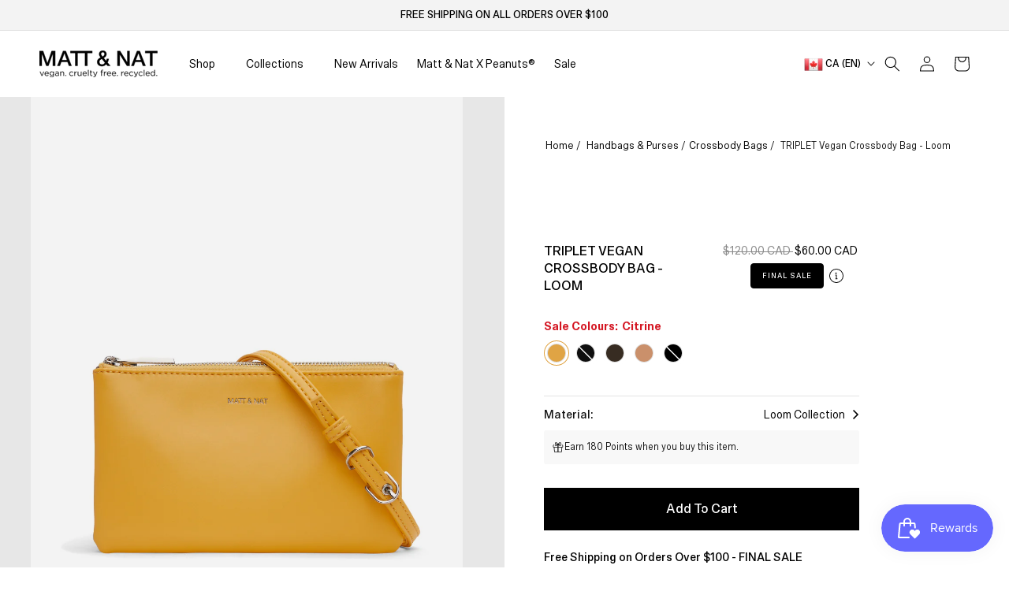

--- FILE ---
content_type: text/css
request_url: https://mattandnat.com/cdn/shop/t/250/assets/new-global.css?v=169037307102781486731767624438
body_size: 1404
content:
@font-face{font-family:Scto Grotesk B;src:url(SctoGroteskB-Thin.eot);src:url(SctoGroteskB-Thin.eot?#iefix) format("embedded-opentype"),url(SctoGroteskB-Thin.woff2) format("woff2"),url(SctoGroteskB-Thin.woff) format("woff"),url(/cdn/shop/files/SctoGroteskB-Thin.ttf?v=1660277140) format("truetype"),url(SctoGroteskB-Thin.svg#SctoGroteskB-Thin) format("svg");font-weight:100;font-style:normal;font-display:swap}@font-face{font-family:Scto Grotesk B;src:url(SctoGroteskB-Bold.eot);src:url(SctoGroteskB-Bold.eot?#iefix) format("embedded-opentype"),url(SctoGroteskB-Bold.woff2) format("woff2"),url(SctoGroteskB-Bold.woff) format("woff"),url(/cdn/shop/files/SctoGroteskB-Bold.ttf?v=1660277140) format("truetype"),url(SctoGroteskB-Bold.svg#SctoGroteskB-Bold) format("svg");font-weight:700;font-style:normal;font-display:swap}@font-face{font-family:Scto Grotesk B;src:url(SctoGroteskB-Black.eot);src:url(SctoGroteskB-Black.eot?#iefix) format("embedded-opentype"),url(SctoGroteskB-Black.woff2) format("woff2"),url(SctoGroteskB-Black.woff) format("woff"),url(/cdn/shop/files/SctoGroteskB-Black.ttf?v=1660277140) format("truetype"),url(SctoGroteskB-Black.svg#SctoGroteskB-Black) format("svg");font-weight:900;font-style:normal;font-display:swap}@font-face{font-family:Scto Grotesk B;src:url(SctoGroteskB-Medium.eot);src:url(SctoGroteskB-Medium.eot?#iefix) format("embedded-opentype"),url(SctoGroteskB-Medium.woff2) format("woff2"),url(SctoGroteskB-Medium.woff) format("woff"),url(/cdn/shop/files/SctoGroteskB-Medium.ttf?v=1660277141) format("truetype"),url(SctoGroteskB-Medium.svg#SctoGroteskB-Medium) format("svg");font-weight:500;font-style:normal;font-display:swap}@font-face{font-family:Scto Grotesk B;src:url(SctoGroteskB-Light.eot);src:url(SctoGroteskB-Light.eot?#iefix) format("embedded-opentype"),url(SctoGroteskB-Light.woff2) format("woff2"),url(SctoGroteskB-Light.woff) format("woff"),url(/cdn/shop/files/SctoGroteskB-Light.ttf?v=1660277141) format("truetype"),url(SctoGroteskB-Light.svg#SctoGroteskB-Light) format("svg");font-weight:300;font-style:normal;font-display:swap}@font-face{font-family:Scto Grotesk B;src:url(SctoGroteskB-Regular.eot);src:url(SctoGroteskB-Regular.eot?#iefix) format("embedded-opentype"),url(SctoGroteskB-Regular.woff2) format("woff2"),url(SctoGroteskB-Regular.woff) format("woff"),url(/cdn/shop/files/SctoGroteskB-Regular.ttf?v=1660277140) format("truetype"),url(SctoGroteskB-Regular.svg#SctoGroteskB-Regular) format("svg");font-weight:400;font-style:normal;font-display:swap}.row-reverse{flex-direction:row-reverse}.new-page-width{max-width:1440px}.new-btn.button{line-height:20px;letter-spacing:normal;font-weight:500;padding:16px 40px;font-size:16px}.new-btn.link{background:transparent;padding:0;min-height:1px;text-decoration:underline;text-decoration-thickness:1.5px;text-underline-offset:.35em;color:rgba(var(--color-button),1);transition:all .5s ease;width:auto;min-width:1px}.new-btn.link:hover{opacity:.85}.new-btn.link:before,.new-btn.link:after,.new-btn.link .icon{display:none}.section-padding-new,.sec-topBottom-margin{padding-top:80px;padding-bottom:80px}.sec-top-margin{padding-top:80px}.sec-bottom-margin{padding-bottom:80px}.pb-0+.featured-pronew,.section-padding-new.pb-0+.bf-hero-banner{padding-top:80px}.bf-hero-banner+.pt-0{padding-top:80px!important}.link-new{font-size:18px;padding:0;min-width:auto;min-height:auto;background:transparent;color:#000;border-bottom:1px solid #000;text-decoration:none;line-height:normal;font-weight:500;letter-spacing:0}.color-boxs{display:-webkit-box;display:-ms-flexbox;display:flex;-ms-flex-wrap:wrap;flex-wrap:wrap;margin:0;padding:0;justify-content:center}.color-boxs li{list-style:none;margin:0 5px}.color-boxs li a{width:30px;height:30px;display:block;border-radius:50%;background-color:#000;position:relative;overflow:hidden}.color-boxs li a:after{position:absolute;content:"";top:1px;bottom:1px;left:1px;right:1px;border:3px solid #fff;border-radius:50%;opacity:0;visibility:hidden}.color-boxs li a img{height:100%;width:100%}.color-boxs li.active a:after{opacity:1;visibility:visible}.scto-grotesk-font,body,h1,h2,h3,h4,h5,.h0,.h1,.h2,.h3,.h4,.h5,.link,.customer a,.currency-language-switcher .SelectButton,input,.text-body,.select__select,.text-area,button{font-family:Scto Grotesk B;font-weight:400;letter-spacing:0}h1,h2,h3,h4,h5,.h0,.h1,.h2,.h3,.h4,.h5,.scto-grotesk-font h1,.scto-grotesk-font h2,.scto-grotesk-font h3,.scto-grotesk-font h4,.scto-grotesk-font h5,.scto-grotesk-font h6{font-weight:500}.slider.slider--tablet,.swatch-images-wrap{column-gap:0;row-gap:0;margin-right:-5px;margin-left:-5px}.slider.slider--tablet>li,.swatch-images-wrap .img-box-col{padding-right:4px;padding-left:4px}.index-page .section+.section{overflow:hidden}.landing-section-head{margin-bottom:40px;text-align:center}.landing-section-head h6,.landing-collection-head h6{margin:0 0 30px;font-size:14px;font-weight:400;line-height:150%;color:#000}.landing-section-head h2{font-size:60px;font-weight:400;line-height:100%;letter-spacing:-1.2px;text-transform:capitalize;margin:0}.landing-section-head p,.landing-collection-head p{font-size:14px;line-height:150%;margin:20px auto 0;color:#000;max-width:450px;color:#626262}.landing-section-head .link{margin-top:30px}.landing-section-padding{padding-top:150px;padding-bottom:150px}.section-padding-topbottom{padding-top:75px;padding-bottom:75px}.landing-collection-head .title{font-weight:400;line-height:100%;text-transform:capitalize;font-size:40px}.landing-collection-head .link,.landing-section-head .link{text-decoration:none;font-weight:500;text-transform:capitalize;color:#000}.landing-collection-head .link:hover,.landing-section-head .link:hover{text-decoration:underline}.landing-collection-head .link svg,.landing-section-head .link svg{position:relative;top:-1px;margin-left:3px}.landing-shop-list:nth-child(1){border-top:1px solid #F5F5F5}.full-page-width{max-width:100%}.breadcrumbs{font-size:14px;font-weight:400;line-height:150%;text-decoration:none;color:#000;opacity:.4}.breadcrumbs li:not(:last-child):after{font-size:inherit;vertical-align:0;content:"\2014";padding:0 2px}.breadcrumbs a:not(:hover),.breadcrumbs [aria-current=page]:hover,.breadcrumbs [aria-current=page]:focus{text-decoration:none}.breadcrumbs [aria-current=page]{font-weight:400}.landing-shop-list .breadcrumbs{margin:0 0 20px}#PAFloaterContainer{display:none!important}@media only screen and (min-width: 1600px){.half-page-width{max-width:80%}}@media only screen and (max-width: 1199px){.section-padding-new,.sec-topBottom-margin{padding-top:60px;padding-bottom:60px}.sec-top-margin{padding-top:60px}.sec-bottom-margin{padding-bottom:60px}.pb-0+.featured-pronew,.section-padding-new.pb-0+.bf-hero-banner{padding-top:60px}.bf-hero-banner+.pt-0{padding-top:60px!important}.link-new{font-size:18px}.landing-section-padding{padding-top:80px;padding-bottom:80px}.section-padding-topbottom{padding-top:60px;padding-bottom:60px}.landing-section-head h2{font-size:50px}.landing-shop-list .card__heading{font-size:12px}.landing-collection-head .title{font-size:34px}.landing-section-head h6,.landing-collection-head h6{margin-bottom:20px}.landing-section-head .link{margin-top:20px}}@media only screen and (max-width: 989px){.new-btn.button{padding:15px 30px}.new-btn.link{padding:0}.section-padding-new,.sec-topBottom-margin{padding-top:40px;padding-bottom:40px}.sec-top-margin{padding-top:40px}.sec-bottom-margin{padding-bottom:40px}.pb-0+.featured-pronew,.section-padding-new.pb-0+.bf-hero-banner{padding-top:40px}.bf-hero-banner+.pt-0{padding-top:40px!important}.landing-section-padding{padding-top:60px;padding-bottom:60px}.section-padding-topbottom{padding-top:50px;padding-bottom:50px}.landing-section-head h2{font-size:44px}.landing-section-head p{margin-top:15px}.landing-collection-head .title{font-size:28px}.landing-section-head h6,.landing-collection-head h6{margin-bottom:15px}.landing-section-head .link{margin-top:15px}.landing-shop-list .breadcrumbs{margin:0 0 15px}.slider.slider--tablet,.swatch-images-wrap{width:calc(100% + 10px)}}@media only screen and (max-width: 749px){.new-btn.button{font-size:14px}.landing-section-padding{padding-top:50px;padding-bottom:50px}.section-padding-topbottom{padding-top:40px;padding-bottom:40px}.landing-section-head{margin-bottom:30px}.landing-section-head h2{font-size:40px}.landing-collection-head .title{font-size:24px}.landing-collection-head.title-wrapper-with-link{margin-bottom:20px}}@media only screen and (max-width: 374px){.landing-section-head h2{font-size:32px}.landing-collection-head .title{font-size:22px}.section-padding-topbottom{padding-top:30px;padding-bottom:30px}}.preOrderLabel,.product--badge{font-size:10px;font-weight:500;line-height:1;text-transform:uppercase;color:rgba(var(--color-foreground),1);border-radius:4px;background:var(--gradient-background);padding:10px 14px;position:absolute;z-index:1;left:50px;top:25px}.product--badge.badge-black{color:var(--gradient-background);background:rgba(var(--color-foreground),1)}.varaintShippingEst{color:rgba(var(--color-foreground),1);font-size:14px;font-weight:500;line-height:140%;border-radius:2px;background:#f5f5f5;padding:13px 16px;display:flex}.varaintShippingEst .svg{margin-right:8px}.varaintShippingEst .svg svg{display:block}.varaintShippingEst .text{margin-top:-.15em}.cartPreOrder{border-radius:2px;background:var(--Light-Gray, #F5F5F5);color:rgba(var(--color-foreground),1);padding:8px 12px;font-size:10px;font-weight:500;line-height:100%;text-transform:uppercase;display:inline-block}.cart-drawer__footer .varaintShippingEst,.cart__footer .varaintShippingEst{font-size:13px;margin-bottom:10px;margin-top:15px}.preOrderLabel:not(.hidden)+.badge--new-style{display:none}@media only screen and (max-width: 749px){.product--badge{left:15px;top:25px}.product--badge~* .product__media-icon,.preOrderLabel:not(.hidden)~* .product__media-icon{top:auto;bottom:calc(.4rem + var(--media-border-width))}}
/*# sourceMappingURL=/cdn/shop/t/250/assets/new-global.css.map?v=169037307102781486731767624438 */


--- FILE ---
content_type: text/css
request_url: https://mattandnat.com/cdn/shop/t/250/assets/product-alternate.css?v=178727076016666336091767624438
body_size: 7603
content:
.hide-default{display:none!important}.product{margin:0}.product.grid{gap:0}.product--no-media{max-width:57rem;margin:0 auto}.product__media-wrapper{padding-left:0}.product__info-wrapper{padding-left:0;padding-bottom:0}img{max-width:100%;vertical-align:middle}.product__media-wrapper .product__media-list .product__media{border:none;cursor:pointer}.product_alternate .grid--2-col-tablet .grid__item ul{margin-bottom:0}.product_alternate .breadcrum{margin-top:50px;margin-bottom:160px}.product_alternate .breadcrum li{padding-right:2px;padding-left:2px}.product_alternate .breadcrum li a{color:#000;font-weight:400;font-size:14px}.product_alternate .breadcrum li .breadcrum-icon{padding:0 0 0 3px;margin-left:0}.title_with_price{display:flex;justify-content:space-between;align-items:start}.title_with_price h1.product__title{max-width:230px;margin:0;font-weight:500;font-size:18px;padding-right:10px;line-height:22px;text-transform:uppercase;color:#000}.title_with_price .price.price--large{justify-content:flex-end;text-align:right}.title_with_price .price.price--large .price__container{margin-right:0}.title_with_price .price.price--large .price__container *{font-size:16px;line-height:20px;letter-spacing:0;margin-right:1px}.title_with_price .price.price--large .price__container s.price-item.price-item--regular{color:#8a8a8a}.product-form__input .select select{font-weight:400;font-size:16px;line-height:20px;color:#000}.product-form__input .select svg.icon{width:15px;height:7px}.product-form__buttons button.product-form__submit{font-weight:500;font-size:18px;line-height:22px;text-transform:capitalize;letter-spacing:0;padding:16px 1.5rem}.free_shipping_text{margin-top:15px}.free_shipping_text_title{font-weight:500;display:inline-block;cursor:pointer;font-size:16px;line-height:20px;color:#000}.free_shipping_text_title svg{margin-left:6px;width:15px;height:10px}.vegan_logo{margin-top:60px;max-width:140px}.vegan_logo img{vertical-align:middle}.vegan_logo p{margin:0;font-weight:500;font-size:12px;line-height:15px;text-transform:uppercase;color:#8a8a8a}.product-details-part{display:flex;align-items:center;table-layout:fixed;flex-wrap:wrap;justify-content:space-between}.product-details-left,.product-details-right{width:50%}.product-details-right,.product-details-right img{filter:grayscale(1);-webkit-filter:grayscale(100%);-moz-filter:grayscale(100%);-o-filter:grayscale(100%);-ms-filter:grayscale(100%);filter:grayscale(100%);opacity:.92}.product-details-wrapper{max-width:570px;margin:0 auto;padding:0 20px}.product-details-tab .Faq__Item .Faq__Question{font-weight:500;font-size:16px;line-height:20px;text-transform:uppercase;position:relative;z-index:1;color:#000}.Faq__ItemWrapper .Faq__Icon{left:initial;right:0;color:#000}.Faq__ItemWrapper .Faq__Icon svg{width:24px;height:24px}.Faq__ItemWrapper .Faq__Icon svg.minus_icon,.product-details-tab .Faq__Item[aria-expanded=true] .Faq__Icon .plus_icon{display:none}.product-details-tab .Faq__ItemWrapper{padding-left:0;margin-bottom:40px;color:#000}.product-details-tab .Faq__Item[aria-expanded=true] .Faq__Icon .minus_icon{display:block}.product-details-tab .Faq__Item[aria-expanded=true] .Faq__Icon{transform:initial}.product-details-tab .Faq__ItemWrapper .Faq__AnswerWrapper .Faq__Answer{font-size:16px;line-height:20px}.prduct_collection_btn{border-top:1px solid #E4E4E4;padding-top:34px;display:flex;align-items:center}.prduct_collection_image{border-radius:50%;overflow:hidden;width:70px;height:70px;margin-right:16px}.prduct_collection_image img{width:100%;height:100%;object-fit:cover}.prduct_collection_text h4{margin-bottom:0;margin-top:0;font-weight:500;font-size:16px;line-height:20px;text-transform:uppercase;color:#000}.prduct_collection_text p{margin:7px 0 0}.prduct_collection_text a{text-decoration:none;display:flex;align-items:center;color:#000;font-size:16px;line-height:20px;font-weight:400}.prduct_collection_text a svg.icon.icon-caret{margin-left:5px;width:12px;height:7.12px;transform:rotate(-90deg);vertical-align:middle}.product-details-right img{width:100%;object-fit:cover;height:auto}.product-recommendations-alternate h2.product-recommendations__heading{font-weight:500;font-size:18px;line-height:22px;text-transform:uppercase;margin-bottom:20px}.product-recommendations-alternate .card-product .card__heading{font-weight:400;font-size:16px;line-height:20px}.product-recommendations-alternate .card-information .price,.product-recommendations-alternate .card-information .price s.price-item--regular{font-size:16px;letter-spacing:0}.product-recommendations-alternate .card-information .price s.price-item--regular{color:#9a9a9a}.product-recommendations-alternate{overflow-x:hidden}.featured-collection-sliders .slick-next{right:30px}.featured-collection-sliders .slick-prev{left:-2rem}.product-recommendations-alternate .ProductItem__ColorSwatchList{visibility:hidden;position:absolute;top:10px;margin-left:0;left:10px;background:#fff;width:calc(100% - 20px);padding:3px 40px}.product-recommendations-alternate .ColorSwatch--small{width:26px;height:26px}.product-recommendations-alternate .card-wrapper:hover .ProductItem__ColorSwatchList{visibility:visible}.product-recommendations-alternate .slick-list{padding-left:0!important}.product-recommendations-alternate .colorSwatchList_sliderTrue .slick-list{width:100%;margin:0}.product-recommendations-alternate .ProductItem__ColorSwatchItem{margin:0;text-align:center;width:30px;min-width:30px}.product-recommendations-alternate .ColorSwatch:after{width:auto;height:auto;margin:0;top:-1px;left:-1px;bottom:-1px;right:-1px;border:4px solid #fff;opacity:1}.product-recommendations-alternate .ColorSwatch__Radio:checked+.ColorSwatch:after,.product-recommendations-alternate .ColorSwatch__Radio[checked=checked]+.ColorSwatch:after{top:1px;left:1px;bottom:1px;right:1px;border:2px solid #fff!important}.men_title{margin-top:15px;font-weight:400;font-size:16px;line-height:20px;color:#000}.product_alternate .product__media-wrapper ul.slick-dots{justify-content:center;align-items:center;display:flex;flex-direction:column;position:absolute;top:50%;transform:translateY(-50%);left:0;list-style:none;margin-left:50px;padding:0}.product_alternate .product__media-wrapper ul.slick-dots li button{border:1px solid #B8B8B8;font-size:0;width:9px;height:9px;padding:0;display:inline-block;line-height:1;border-radius:50%;cursor:pointer}.product_alternate .product__media-wrapper ul.slick-dots li{display:inline-block;line-height:1;margin-bottom:6px}.product_alternate .product__media-wrapper ul.slick-dots li.slick-active button{width:12px;height:12px;background:#b8b8b8}.product_alternate .product__media-wrapper button.slick-prev.slick-arrow{display:none}.product_alternate .slick-arrow.slick-next{position:absolute;bottom:-75px;top:initial;margin:0;right:50%;transform:translateY(-50%)rotate(90deg);box-shadow:none;background-size:100%;height:40px;width:40px;opacity:.3}.product_alternate .varLabelWarpper .soldOut{color:#d41723}.product_alternate .varLabelWarpper{font-weight:500;font-size:16px;line-height:20px}.product_alternate .popupTab .popupTab-item{border-top:1px solid #E4E4E4;padding-top:13px;margin-top:13px;display:flex;justify-content:space-between}.product_alternate .popupTab .popupTab-item .pTi-title{font-weight:500;font-size:16px;line-height:20px}.product_alternate .popupTab .popupTab-item .pTi-text{display:flex;align-items:center;font-weight:400;font-size:16px;line-height:20px}.product_alternate .popupTab .popupTab-item .pTi-text .icon{font-size:0}.free_shipping_text_title svg,.product_alternate .popupTab .popupTab-item .pTi-text .icon{display:none}.product_alternate .popupTab .popupTab-item .pTi-text svg{vertical-align:middle;margin-left:10px}.product_alternate ul.ColorSwatchList.enableImg_true li.colorList_item{width:80px;height:90px;border:1px solid transparent}.product_alternate ul.ColorSwatchList.enableImg_true li.colorList_item.active{border-color:#000}.product_alternate ul.ColorSwatchList.enableImg_true li.colorList_item label.color-swatch{display:block;width:100%;height:100%;position:relative}.product_alternate ul.ColorSwatchList.enableImg_true li.colorList_item label.color-swatch img{width:100%;height:100%;object-fit:cover}.product_alternate ul.ColorSwatchList.enableImg_true li.colorList_item label.color-swatch:after,.product_alternate ul.ColorSwatchList.enableImg_true li.colorList_item label.color-swatch:before{display:none}.product_alternate .product-form__input .Varaint_Label{display:flex;justify-content:space-between;margin-bottom:10px}.product_alternate .size-modal-link-wrapper a.size-chart-btn{font-weight:400;font-size:16px;line-height:20px}.product_alternate .featured-collection-sliders .slick-slide.grid__item .product-total-variant span{color:#9a9a9a;font-weight:400;font-size:16px;line-height:20px}.product_alternate{padding-top:0!important;padding-bottom:0!important}.product-recommendations .related_title .page-width,.product-recommendations_width.page-width{max-width:100%}.product-recommendations_width.page-width{padding-right:0}.pdp-alternate .product.grid .grid__item.product__media-wrapper .medium-hide{display:none}.product-recommendations-alternate .card-wrapper .ProductItem__ColorSwatchList button.slick-prev{left:0}.product-recommendations-alternate .card-wrapper .ProductItem__ColorSwatchList button.slick-next{right:0}.product-recommendations-alternate .ProductItem__ColorSwatchList button.slick-arrow{margin:0;background-color:transparent;box-shadow:none}.product-recommendations-alternate .ProductItem__ColorSwatchList button.slick-arrow.slick-disabled{opacity:.25}.product-recommendations-alternate [data-tooltip]:before{display:none}.pdp-alternate .product-recommendations .product-total-variant{color:#9a9a9a;font-size:16px;font-weight:400}.prduct_collection_btn .prduct_collection_text{width:calc(100% - 86px)}.product_alternate .grid--2-col-tablet .grid__item ul.product__media-list .slick-slide{border:none;border-radius:0}@media screen and (min-width: 750px){.product--thumbnail .product__media-gallery,.product--thumbnail_slider .product__media-gallery,.product--stacked .product__info-container--sticky,.product--stacked media-gallery.product__media-gallery{display:block;position:sticky;top:10rem;z-index:2}.product--thumbnail .thumbnail-list{padding-right:var(--media-shadow-horizontal-offset)}.product__info-wrapper{padding-left:5rem}.product__info-wrapper--extra-padding{padding-left:8rem}.product__media-container .slider-buttons{display:none}}@media screen and (min-width: 990px){.product--large:not(.product--no-media) .product__media-wrapper{max-width:65%;width:calc(65% - var(--grid-desktop-horizontal-spacing) / 2)}.product--large:not(.product--no-media) .product__info-wrapper{padding-left:4rem;max-width:35%;width:calc(35% - var(--grid-desktop-horizontal-spacing) / 2)}.product--medium:not(.product--no-media) .product__media-wrapper,.product--small:not(.product--no-media) .product__info-wrapper{max-width:50%;width:calc(50% - var(--grid-desktop-horizontal-spacing) / 2)}.product--medium:not(.product--no-media) .product__info-wrapper,.product--small:not(.product--no-media) .product__media-wrapper{max-width:50%;width:calc(50% - var(--grid-desktop-horizontal-spacing) / 2)}}.shopify-payment-button__button{font-family:inherit;min-height:4.6rem}.shopify-payment-button__button [role=button].focused,.no-js .shopify-payment-button__button [role=button]:focus{outline:.2rem solid rgba(var(--color-foreground),.5)!important;outline-offset:.3rem;box-shadow:0 0 0 .1rem rgba(var(--color-button),var(--alpha-button-border)),0 0 0 .3rem rgb(var(--color-background)),0 0 .5rem .4rem rgba(var(--color-foreground),.3)!important}.shopify-payment-button__button [role=button]:focus:not(:focus-visible){outline:0;box-shadow:none!important}.shopify-payment-button__button [role=button]:focus-visible{outline:.2rem solid rgba(var(--color-foreground),.5)!important;box-shadow:0 0 0 .1rem rgba(var(--color-button),var(--alpha-button-border)),0 0 0 .3rem rgb(var(--color-background)),0 0 .5rem .4rem rgba(var(--color-foreground),.3)!important}.shopify-payment-button__button--unbranded{background-color:rgba(var(--color-button),var(--alpha-button-background));color:rgb(var(--color-button-text));font-size:1.4rem;line-height:calc(1 + .2 / var(--font-body-scale));letter-spacing:.07rem}.shopify-payment-button__button--unbranded::selection{background-color:rgba(var(--color-button-text),.3)}.shopify-payment-button__button--unbranded:hover,.shopify-payment-button__button--unbranded:hover:not([disabled]){background-color:rgba(var(--color-button),var(--alpha-button-background))}.shopify-payment-button__more-options{margin:1.6rem 0 1rem;font-size:1.2rem;line-height:calc(1 + .5 / var(--font-body-scale));letter-spacing:.05rem;text-decoration:underline;text-underline-offset:.3rem}.shopify-payment-button__button--hidden{display:none}.product-form{display:block}.product-form__error-message-wrapper:not([hidden]){display:flex;align-items:flex-start;font-size:1.2rem;margin-bottom:1.5rem}.product-form__error-message-wrapper svg{flex-shrink:0;width:1.2rem;height:1.2rem;margin-right:.7rem;margin-top:.5rem}.product-form__input{flex:0 0 100%;padding:0;margin:0 0 1.2rem;max-width:37rem;min-width:fit-content;border:none}variant-radios,variant-selects{display:block}.product-form__input--dropdown{margin-bottom:1.6rem}.product-form__input .form__label{padding-left:0;font-weight:500;font-size:16px;line-height:20px;color:#000;display:flex;justify-content:space-between}.product-form__input .form__label a.size-chart-btn{font-weight:400;font-size:16px;line-height:20px}fieldset.product-form__input .form__label{margin-bottom:.2rem}.product-form__input input[type=radio]{clip:rect(0,0,0,0);overflow:hidden;position:absolute;height:1px;width:1px}.product-form__input input[type=radio]+label{border:var(--variant-pills-border-width) solid rgba(var(--color-foreground),var(--variant-pills-border-opacity));background-color:rgb(var(--color-background));color:rgba(var(--color-foreground));border-radius:var(--variant-pills-radius);color:rgb(var(--color-foreground));display:inline-block;margin:.7rem .5rem .2rem 0;padding:1rem 2rem;font-size:1.4rem;letter-spacing:.1rem;line-height:1;text-align:center;transition:border var(--duration-short) ease;cursor:pointer;position:relative}.product-form__input input[type=radio]+label:before{content:"";position:absolute;inset:calc(var(--variant-pills-border-width) * -1);z-index:-1;border-radius:var(--variant-pills-radius);box-shadow:var(--variant-pills-shadow-horizontal-offset) var(--variant-pills-shadow-vertical-offset) var(--variant-pills-shadow-blur-radius) rgba(var(--color-shadow),var(--variant-pills-shadow-opacity))}.product-form__input input[type=radio]+label:hover{border-color:rgb(var(--color-foreground))}.product-form__input input[type=radio]:checked+label{background-color:rgb(var(--color-foreground));color:rgb(var(--color-background))}@media screen and (forced-colors: active){.product-form__input input[type=radio]:checked+label{text-decoration:underline}}.product-form__input input[type=radio]:checked+label::selection{background-color:rgba(var(--color-background),.3)}.product-form__input input[type=radio]:disabled+label{border-color:rgba(var(--color-foreground),.1);color:rgba(var(--color-foreground),.4);text-decoration:line-through}.product-form__input input[type=radio]:focus-visible+label{box-shadow:0 0 0 .3rem rgb(var(--color-background)),0 0 0 .5rem rgba(var(--color-foreground),.55)}.product-form__input input[type=radio].focused+label,.no-js .shopify-payment-button__button [role=button]:focus+label{box-shadow:0 0 0 .3rem rgb(var(--color-background)),0 0 0 .5rem rgba(var(--color-foreground),.55)}.no-js .product-form__input input[type=radio]:focus:not(:focus-visible)+label{box-shadow:none}.product-form__input .select{max-width:100%}.product-form__submit{margin-bottom:1rem}.no-js .product-form__submit.button--secondary{--color-button: var(--color-base-accent-1);--color-button-text: var(--color-base-solid-button-labels);--alpha-button-background: 1}.product-form__submit[aria-disabled=true]+.shopify-payment-button,.product-form__submit[disabled]+.shopify-payment-button{display:none}@media screen and (forced-colors: active){.product-form__submit[aria-disabled=true]{color:Window}}.shopify-payment-button__more-options{color:rgb(var(--color-foreground))}.shopify-payment-button__button{font-size:1.5rem;letter-spacing:.1rem}.product__info-container>*+*{margin:1rem 0}.product__info-container .product-form,.product__info-container .product__description{margin:1.6rem 0}.product__text{margin-bottom:0}a.product__text{display:block;text-decoration:none;color:rgba(var(--color-foreground),.75)}.product__text.caption-with-letter-spacing{text-transform:uppercase}.product__title{word-break:break-word;margin-bottom:1.5rem}.product__title+.product__text.caption-with-letter-spacing{margin-top:-1.5rem}.product__text.caption-with-letter-spacing+.product__title{margin-top:0}.product__accordion .accordion__content{padding:0 1rem}.product .price .badge,.product .price__container{margin-bottom:.5rem}.product .price dl{margin-top:.5rem;margin-bottom:.5rem}.product .price--sold-out .price__badge-sold-out{background:transparent;color:rgb(var(--color-base-text));border-color:transparent}@media screen and (min-width: 750px){.product__info-container{max-width:400px}.product_alternate .product__info-wrapper{padding-bottom:20px}.product__info-container .price--on-sale .price-item--regular{font-size:1.6rem}.product__info-container>*:first-child{margin-top:0}}.product__description-title{font-weight:600}.product--no-media .product__title,.product--no-media .product__text,.product--no-media noscript .product-form__input,.product--no-media .product__tax{text-align:center}.product--no-media .product__media-wrapper{padding:0}.product__tax{margin-top:-1.4rem}.product--no-media noscript .product-form__input,.product--no-media .share-button{max-width:100%}.product--no-media fieldset.product-form__input,.product--no-media .product-form__quantity,.product--no-media .product-form__input--dropdown,.product--no-media .share-button,.product--no-media .product__view-details,.product--no-media .product__pickup-availabilities,.product--no-media .product-form{display:flex;align-items:center;justify-content:center;text-align:center}.product--no-media .product-form{flex-direction:column}.product--no-media .product-form>.form{max-width:30rem;width:100%}.product--no-media .product-form__quantity,.product--no-media .product-form__input--dropdown{flex-direction:column;max-width:100%}.product-form__quantity .form__label{margin-bottom:.6rem}.product-form__quantity-top .form__label{margin-bottom:1.2rem}.product--no-media fieldset.product-form__input{flex-wrap:wrap;margin:0 auto 1.2rem}.product-form__buttons{max-width:44rem}.product--no-media .product__info-container>modal-opener{display:block;text-align:center}.product--no-media .product-popup-modal__button{padding-right:0}.product--no-media .price{text-align:center}.product--no-media .product__info-wrapper{padding-left:0}.product__media-list video{border-radius:calc(var(--media-radius) - var(--media-border-width))}@media screen and (max-width: 749px){.product__media-list{margin-left:-2.5rem;padding-bottom:2rem;margin-bottom:3rem;width:calc(100% + 4rem)}.product__media-wrapper slider-component:not(.thumbnail-slider--no-slide){margin-left:-1.5rem;margin-right:-1.5rem}.slider.product__media-list::-webkit-scrollbar{height:.2rem;width:.2rem}.product__media-list::-webkit-scrollbar-thumb{background-color:rgb(var(--color-foreground))}.product__media-list::-webkit-scrollbar-track{background-color:rgba(var(--color-foreground),.2)}.product__media-list .product__media-item{width:calc(100% - 3rem)}.slider.product__media-list .product__media-item:first-of-type{padding-left:1.5rem}.product_alternate .popupTab .popupTab-item{padding-top:16px;margin-top:15px}}@media screen and (min-width: 750px){.product--thumbnail .product__media-list,.product--thumbnail_slider .product__media-list{padding-bottom:var(--media-shadow-vertical-offset)}.product__media-list{padding-right:var(--media-shadow-horizontal-offset)}.product__media-item:not(.item--stacked_grid):first-child{width:100%}.product--thumbnail .product__media-item:not(.is-active),.product--thumbnail_slider .product__media-item:not(.is-active){display:none}.product-media-modal__content>.product__media-item--variant.product__media-item--variant{display:none}.product-media-modal__content>.product__media-item--variant:first-child{display:block}}.product__media-item--variant:first-child{display:block}@media screen and (max-width: 749px){.product__media-item--variant:not(.slick-slide):first-child{padding-right:1.5rem}}@media screen and (min-width: 750px) and (max-width: 989px){.product__media-list .product__media-item:first-child{padding-left:0}.product--thumbnail_slider .product__media-list{margin-left:0}.product__media-list .product__media-item{width:100%}}.product__media-icon .icon{width:1.2rem;height:1.4rem}.product__media-icon,.thumbnail__badge{background-color:rgb(var(--color-background));border-radius:50%;border:.1rem solid rgba(var(--color-foreground),.1);color:rgb(var(--color-foreground));display:flex;align-items:center;justify-content:center;height:3rem;width:3rem;position:absolute;left:calc(.4rem + var(--media-border-width));top:calc(.4rem + var(--media-border-width));z-index:1;transition:color var(--duration-short) ease,opacity var(--duration-short) ease}.product__media-video .product__media-icon{opacity:1}.product__modal-opener--image .product__media-toggle:hover{cursor:zoom-in}.product__modal-opener:hover .product__media-icon{border:.1rem solid rgba(var(--color-foreground),.1)}@media screen and (min-width: 750px){.grid__item.product__media-item--full{width:100%}}@media screen and (min-width: 990px){.product__modal-opener .product__media-icon{opacity:0}.product__modal-opener:hover .product__media-icon,.product__modal-opener:focus .product__media-icon{opacity:1}}.product__media-item>*{display:block;position:relative}.product__media-toggle{display:flex;border:none;background-color:transparent;color:currentColor;padding:0}.product__media-toggle:after{content:"";cursor:pointer;display:block;margin:0;padding:0;position:absolute;top:0;left:0;z-index:2;height:100%;width:100%}.product__media-toggle:focus-visible{outline:0;box-shadow:none}.product__media-toggle.focused{outline:0;box-shadow:none}.product__media-toggle:focus-visible:after{box-shadow:0 0 0 .3rem rgb(var(--color-background)),0 0 0 .5rem rgba(var(--color-foreground),.5);border-radius:var(--media-radius) - var(--media-border-width)}.product__media-toggle.focused:after{box-shadow:0 0 0 .3rem rgb(var(--color-background)),0 0 0 .5rem rgba(var(--color-foreground),.5);border-radius:var(--media-radius)}.product__media-toggle:focus-visible:after{border-radius:var(--media-radius)}.product-media-modal{background-color:rgb(var(--color-background));height:100%;position:fixed;top:0;left:0;width:100%;visibility:hidden;opacity:0;z-index:-1}.product-media-modal[open]{visibility:visible;opacity:1;z-index:101}.product-media-modal:not([open]){display:none}.product-media-modal__dialog{display:flex;align-items:center;height:100vh}.product-media-modal__content{max-height:100vh;width:100%;overflow:auto}.product-media-modal__content>*:not(.active),.product__media-list .deferred-media{display:none}@media screen and (min-width: 750px){.product-media-modal__content{padding-bottom:2rem}.product-media-modal__content>*:not(.active){display:block}.product__modal-opener:not(.product__modal-opener--image){display:none}.product__media-list .deferred-media{display:block}}@media screen and (max-width: 749px){.product--thumbnail .is-active>.product__modal-opener:not(.product__modal-opener--image),.product--thumbnail_slider .is-active>.product__modal-opener:not(.product__modal-opener--image){display:none}.product--thumbnail .is-active .deferred-media,.product--thumbnail_slider .is-active .deferred-media{display:block;width:100%}}.product-media-modal__content>*{display:block;height:auto;margin:auto}.product-media-modal__content .media{background:none}.product-media-modal__model{width:100%}.product-media-modal__toggle{background-color:rgb(var(--color-background));border:.1rem solid rgba(var(--color-foreground),.1);border-radius:50%;color:rgba(var(--color-foreground),.55);display:flex;align-items:center;justify-content:center;cursor:pointer;right:2rem;padding:1.2rem;position:fixed;z-index:2;top:2rem;width:4rem}.product-media-modal__content .deferred-media{width:100%}@media screen and (min-width: 750px){.product-media-modal__content{padding:2rem 11rem}.product-media-modal__content>*{width:100%}.product-media-modal__content>*+*{margin-top:2rem}.product-media-modal__toggle{right:5rem;top:2.2rem}}@media screen and (min-width: 990px){.product-media-modal__content{padding:2rem 11rem}.product-media-modal__content>*+*{margin-top:1.5rem}.product-media-modal__content{padding-bottom:1.5rem}.product-media-modal__toggle{right:5rem}}.product-media-modal__toggle:hover{color:rgba(var(--color-foreground),.75)}.product-media-modal__toggle .icon{height:auto;margin:0;width:2.2rem}.product-popup-modal{box-sizing:border-box;opacity:0;position:fixed;visibility:hidden;z-index:-1;margin:0 auto;top:0;left:0;overflow:auto;width:100%;background:rgba(var(--color-foreground),.2);height:100%}.product-popup-modal[open]{opacity:1;visibility:visible;z-index:101}.product-popup-modal__content{border-radius:var(--popup-corner-radius);background-color:rgb(var(--color-background));overflow:auto;height:80%;margin:0 auto;left:50%;transform:translate(-50%);margin-top:5rem;width:92%;position:absolute;top:0;padding:0 1.5rem 0 3rem;border-color:rgba(var(--color-foreground),var(--popup-border-opacity));border-style:solid;border-width:var(--popup-border-width);box-shadow:var(--popup-shadow-horizontal-offset) var(--popup-shadow-vertical-offset) var(--popup-shadow-blur-radius) rgba(var(--color-shadow),var(--popup-shadow-opacity))}.product-popup-modal__content.focused{box-shadow:0 0 0 .3rem rgb(var(--color-background)),0 0 .5rem .4rem rgba(var(--color-foreground),.3),var(--popup-shadow-horizontal-offset) var(--popup-shadow-vertical-offset) var(--popup-shadow-blur-radius) rgba(var(--color-shadow),var(--popup-shadow-opacity))}.product-popup-modal__content:focus-visible{box-shadow:0 0 0 .3rem rgb(var(--color-background)),0 0 .5rem .4rem rgba(var(--color-foreground),.3),var(--popup-shadow-horizontal-offset) var(--popup-shadow-vertical-offset) var(--popup-shadow-blur-radius) rgba(var(--color-shadow),var(--popup-shadow-opacity))}@media screen and (min-width: 750px){.product-popup-modal__content{padding-right:1.5rem;margin-top:10rem;width:70%;padding:0 3rem}.product-media-modal__dialog .global-media-settings--no-shadow{overflow:visible!important}}.product-popup-modal__content img{max-width:100%}@media screen and (max-width: 749px){.product-popup-modal__content table{display:block;max-width:fit-content;overflow-x:auto;white-space:nowrap;margin:0}.product-media-modal__dialog .global-media-settings,.product-media-modal__dialog .global-media-settings video,.product-media-modal__dialog .global-media-settings model-viewer,.product-media-modal__dialog .global-media-settings iframe,.product-media-modal__dialog .global-media-settings img{border:none;border-radius:0}}.product-popup-modal__opener{display:inline-block}.product-popup-modal__button{font-size:1.6rem;padding-right:1.3rem;padding-left:0;height:4.4rem;text-underline-offset:.3rem;text-decoration-thickness:.1rem;transition:text-decoration-thickness var(--duration-short) ease}.product-popup-modal__button:hover{text-decoration-thickness:.2rem}.product-popup-modal__content-info{padding-right:4.4rem}.product-popup-modal__content-info>*{height:auto;margin:0 auto;max-width:100%;width:100%}@media screen and (max-width: 749px){.product-popup-modal__content-info>*{max-height:100%}}.product-popup-modal__toggle{background-color:rgb(var(--color-background));border:.1rem solid rgba(var(--color-foreground),.1);border-radius:50%;color:rgba(var(--color-foreground),.55);display:flex;align-items:center;justify-content:center;cursor:pointer;position:sticky;padding:1.2rem;z-index:2;top:1.5rem;width:4rem;margin:0 0 0 auto}.product-popup-modal__toggle:hover{color:rgba(var(--color-foreground),.75)}.product-popup-modal__toggle .icon{height:auto;margin:0;width:2.2rem}.product__media-list .media>*{overflow:hidden}.thumbnail-list{flex-wrap:wrap;grid-gap:1rem}@media screen and (min-width: 750px){.product--stacked .thumbnail-list{display:none}.thumbnail-list{display:grid;margin-left:-1rem;grid-template-columns:repeat(4,1fr)}}.thumbnail-list_item--variant:not(:first-child){display:none}@media screen and (min-width: 990px){.thumbnail-list{margin-left:0;grid-template-columns:repeat(4,1fr)}.product--medium .thumbnail-list{grid-template-columns:repeat(5,1fr)}.product--large .thumbnail-list{grid-template-columns:repeat(6,1fr)}}@media screen and (max-width: 749px){.product__media-item{display:flex;align-items:center}.product__modal-opener{width:100%}.thumbnail-slider{display:flex;align-items:center}.thumbnail-slider .thumbnail-list.slider{display:flex;padding:.5rem;flex:1;scroll-padding-left:.5rem}.thumbnail-list__item.slider__slide{width:calc(33% - .6rem)}}@media screen and (min-width: 750px){.product--thumbnail_slider .thumbnail-slider{display:flex;align-items:center}.thumbnail-slider .thumbnail-list.slider--tablet-up{display:flex;padding:.5rem;flex:1;scroll-padding-left:.5rem}.product__media-gallery .slider-mobile-gutter .slider-button{display:none}.thumbnail-list.slider--tablet-up .thumbnail-list__item.slider__slide{width:calc(25% - .8rem)}.product--thumbnail_slider .slider-mobile-gutter .slider-button{display:block}}@media screen and (min-width: 900px){.product--small .thumbnail-list.slider--tablet-up .thumbnail-list__item.slider__slide{width:calc(25% - .8rem)}.thumbnail-list.slider--tablet-up .thumbnail-list__item.slider__slide{width:calc(20% - .8rem)}}.thumbnail{position:absolute;top:0;left:0;display:block;height:100%;width:100%;padding:0;color:rgb(var(--color-base-text));cursor:pointer;background-color:transparent}.thumbnail:hover{opacity:.7}.thumbnail.global-media-settings img{border-radius:0}.thumbnail[aria-current]{box-shadow:0 0 0 .1rem rgb(var(--color-foreground));border-color:rgb(var(--color-foreground))}.thumbnail[aria-current]:focus-visible{box-shadow:0 0 0 .3rem rgb(var(--color-background)),0 0 0 .5rem rgba(var(--color-foreground),.5)}.thumbnail[aria-current]:focus,.thumbnail.focused{outline:0;box-shadow:0 0 0 .3rem rgb(var(--color-background)),0 0 0 .5rem rgba(var(--color-foreground),.5)}.thumbnail[aria-current]:focus:not(:focus-visible){outline:0;box-shadow:0 0 0 .1rem rgb(var(--color-foreground))}.thumbnail img{pointer-events:none}.thumbnail--narrow img{height:100%;width:auto;max-width:100%}.thumbnail--wide img{height:auto;width:100%}.thumbnail__badge .icon{width:1rem;height:1rem}.thumbnail__badge .icon-3d-model{width:1.2rem;height:1.2rem}.thumbnail__badge{color:rgb(var(--color-foreground),.6);height:2rem;width:2rem;left:auto;right:calc(.4rem + var(--media-border-width));top:calc(.4rem + var(--media-border-width))}@media screen and (min-width: 750px){.product:not(.product--small) .thumbnail__badge{height:3rem;width:3rem}.product:not(.product--small) .thumbnail__badge .icon{width:1.2rem;height:1.2rem}.product:not(.product--small) .thumbnail__badge .icon-3d-model{width:1.4rem;height:1.4rem}.product_alternate .product__info-container{margin-top:100px}}.thumbnail-list__item{position:relative}.thumbnail-list__item:before{content:"";display:block;padding-bottom:100%}.moreThanOne .SizeSwatchList .soldout-variant{pointer-events:auto}.moreThanOne .ColorSwatchList[data-check=false] .colorList_item.hide:not(.allSoldOut),.moreThanOne .ColorSwatchList .colorList_item.hide:not(.allSoldOut),.moreThanOne .ColorSwatchList .colorList_item label.hide:not(.allSoldOut),.moreThanOne .ColorSwatchList .colorList_item label.hidden:not(.allSoldOut){display:inherit!important}.moreThanOne .ColorSwatchList .colorList_item.hide,.moreThanOne .ColorSwatchList[data-check=false] .colorList_item.hide,.product__info-container .moreThanOne .colorList_item.soldout-variant{opacity:1;order:0}.moreThanOne .ColorSwatchList .colorList_item.hide input[type=radio]+label:after,.moreThanOne .ColorSwatchList .colorList_item.soldout-variant input[type=radio]+label:after,.moreThanOne .ColorSwatchList[data-check=true] .colorList_item.hide input[type=radio]+label:after,.moreThanOne .ColorSwatchList[data-check=true] .colorList_item.soldout-variant input[type=radio]+label:after,.moreThanOne .ColorSwatchList[data-check=false] .colorList_item.hide input[type=radio]+label:after,.moreThanOne .ColorSwatchList[data-check=false] .colorList_item.soldout-variant input[type=radio]+label:after{background-image:none}.product__info-wrapper .price.price--sold-out .sale-tooltip-wrap{display:none}.product__info-wrapper .price.price--sold-out .price__badge-sold-out{margin-left:auto;display:flex;align-items:center;margin-bottom:0;text-transform:uppercase}.product-form__input{max-width:100%}.product_alternate .vegan_logo{margin-top:60px;display:flex;align-items:center;max-width:307px}.product_alternate .vegan_logo p{margin-left:15px}.ProductItem__ColorSwatchList__Slider{overflow:hidden;scroll-behavior:smooth;display:-webkit-box;display:-ms-flexbox;display:flex;margin:0 auto;width:100%}.product-recommendations-alternate .featured-collection-sliders .slick-slide.grid__item{width:410px}.product-recommendations-alternate .ProductItem__ColorSwatchList .slick-arrow{display:block;margin-top:0;box-shadow:none}.product-recommendations-alternate .ProductItem__ColorSwatchList .slick-arrow.disabled{opacity:.3;pointer-events:none}.product-recommendations-alternate .ProductItem__ColorSwatchList .slick-arrow.slick-prev{left:0}.product-recommendations-alternate .ProductItem__ColorSwatchList .slick-arrow.slick-next{right:0}@media screen and (min-width: 990px){.product-recommendations-alternate .ProductItem__ColorSwatchList.slide-ten .slick-arrow{display:none}}@media screen and (max-width: 1350px){.product__info-wrapper .price.price--sold-out .price__badge-sold-out{margin-left:0}}@media screen and (max-width: 989px){.product_alternate .product__info-wrapper{position:relative}.product_alternate .grid--2-col-tablet .grid__item.product__info-wrapper{padding:0 5rem}.product_alternate .breadcrum{margin-bottom:50px}.product_alternate .product__info-container{max-width:100%}.pdp-alternate .product-details-wrapper{padding:0 4em}.pdp-alternate .product__info-container .colorList_item{margin-bottom:15px}.product_alternate .grid--2-col-tablet .grid__item ul{margin-bottom:0;padding-bottom:0}.product_alternate .vegan_logo{margin-top:30px;display:flex;max-width:100%;align-items:center}.product_alternate .vegan_logo p{max-width:140px}.product-details-part{margin:0 0 20px}.product-recommendations-alternate .ProductItem__ColorSwatchList{position:relative;padding:10px 12px;top:0;left:0;background:transparent;width:100%;visibility:visible}.pdp-alternate .product-recommendations ul.featured-collection-sliders .card__information .product-total-variant{display:none}.product-recommendations-alternate .featured-collection-sliders{opacity:1;visibility:visible}.product-recommendations_width.page-width{padding-left:0}.product-recommendations-alternate .grid__item:nth-child(1){margin-left:5rem}.product-recommendations-alternate .grid__item:last-child{margin-right:5rem}.product-recommendations-alternate .grid__item{width:310px;max-width:310px}.product-recommendations-alternate .card__content{display:block}.product-recommendations-alternate .card-wrapper .ProductItem__ColorSwatchList{visibility:visible;width:90%;padding:0 30px}.product-recommendations-alternate .card-wrapper .ProductItem__ColorSwatchList button.slick-prev{display:none!important}.product-recommendations-alternate .ProductItem__ColorSwatchList .slick-track{margin-right:0;margin-left:0}.product-recommendations-alternate .ProductItem__ColorSwatchList.slide-eight .slick-arrow{display:none}.product-recommendations-alternate .ProductItem__ColorSwatchList.slide-eight{padding:0 30px 0 0;margin-left:-5px}.product-recommendations-alternate .ProductItem__ColorSwatchList .slick-arrow{height:30px;width:30px}}@media screen and (max-width: 749px){.product_alternate .grid--2-col-tablet .grid__item ul.slick-dots{margin-left:34px}.product_alternate .grid--2-col-tablet .grid__item ul{margin-bottom:0;padding-bottom:0}.product_alternate .grid--2-col-tablet .grid__item.product__info-wrapper{padding:0 20px;margin-top:0}.product-details-part{flex-direction:column}.product-details-left,.product-details-right{width:100%}.pdp-alternate .product-recommendations-alternate .slick-list{padding:0!important}.pdp-alternate .product__info-wrapper .price--on-sale .sale-tooltip-wrap{margin-left:0}.product_alternate .grid--2-col-tablet .grid__item ul.breadcrum{padding:0 20px;color:#8a8a8a;margin-top:15px}.product_alternate .grid--2-col-tablet .grid__item ul.breadcrum *{color:#8a8a8a}.product_alternate .product__media-gallery .slider-mobile-gutter .product__media-list{padding-top:10px}.title_with_price h1.product__title{font-size:16px;padding-right:5px;line-height:20px}.product_alternate .product__info-wrapper div[id*=price-template--]{margin-top:0}.product-details-tab .Faq__Item .Faq__Question{font-size:14px;line-height:17px}.product-details-tab .Faq__ItemWrapper{margin-bottom:25px}.product_alternate .Faq__ItemWrapper .Faq__Icon svg{width:20px;height:20px}.product-details-tab .Faq__ItemWrapper .Faq__AnswerWrapper .Faq__Answer ul{padding-left:25px}.pdp-alternate .product.grid .grid__item.product__media-wrapper .medium-hide{display:block}.prduct_collection_btn{padding-top:20px;padding-bottom:40px}.product-details-right{display:none}.product-recommendations-alternate h2.product-recommendations__heading{font-size:16px;margin-bottom:16px}.pdp-alternate .product__media-wrapper slider-component:not(.thumbnail-slider--no-slide){margin:0}.pdp-alternate .slider.product__media-list .product__media-item:first-of-type{padding-left:1.5rem}.pdp-alternate .grid--peek .grid__item:last-of-type{padding-right:0}.product-recommendations-alternate .card-product .card__heading{height:auto}.pdp-alternate .product-recommendations ul.featured-collection-sliders .card__information .product-total-variant{display:none}.pdp-alternate .product-recommendations .featured-collection-sliders .slick-list{margin:0}.pdp-alternate .product-recommendations .featured-collection-sliders .card__content{display:block}.pdp-alternate .product-details-wrapper{max-width:100%;padding:0 20px}.pdp-alternate .product-recommendations{padding-bottom:0}.product_alternate .product__media-gallery .slider-mobile-gutter .product__media-list.slick-initialized{overflow:hidden}.product__media-list.slick-initialized+.slider-buttons.no-js-hidden{display:none}.product_alternate .grid--2-col-tablet .grid__item.product__info-wrapper{margin-top:25px}.product_alternate .product__media-wrapper ul.slick-dots{position:static;width:100%;flex-direction:row;transform:none;top:0}.product_alternate .product__media-wrapper ul.slick-dots li{margin:0 3px;font-size:0}.product_alternate .grid--2-col-tablet .grid__item ul.slick-dots{margin-left:0;margin-top:20px}.product__media-list.slick-initialized .slick-track{display:flex;flex-flow:nowrap row}.sale-tooltip-wrap .tooltip-wrap .tooltip-txt{right:0;left:auto}.pdp-alternate .slider.product__media-list .product__media-item.slick-slide:first-of-type{padding-left:0}.product-recommendations-alternate .grid__item:nth-child(1){margin-left:1.5rem}.product-recommendations-alternate .grid__item:last-child{margin-right:1.5rem}}.pdp-alternate .product-form__buttons{max-width:100%;margin-top:16px}.card-information+.ProductItem__ColorSwatchList{margin-top:0}.product--medium:not(.product--no-media) .product__media-wrapper{display:flex;flex-wrap:wrap}.product--medium:not(.product--no-media) .product__media-wrapper media-gallery{width:100%}.product-form__input--color{display:none}.product-form__input--color:has(.colorList_item:not(.soldout-variant):not(.hide-list)){display:block}.product-form__input--color.showColorList{display:block}.bf-sale-variants-wrap [data-sale-variant],.Varaint_Label .selected-val{opacity:0}.bf-sale-variants-wrap{display:none}.bf-sale-variants-wrap:has(li.color-list:not(.sold-variant)){display:block}.bf-sale-variants-wrap.showColorList{display:block!important}.bf-sale-variants-wrap{padding:20px 0;margin:0}.bf-sale-variants-wrap .bf-lable{font-weight:700;font-size:16px;line-height:20px;color:#d41723}.bf-sale-variants-wrap .color-list::marker{font-size:0;display:none}.bf-sale-variants-wrap .color-list{margin:0 5px 5px 0}.bf-sale-variants-wrap .color-list.sold-variant:not(.show-sold-bf-variant){display:none}.bf-sale-variants-wrap .bf-color-swatch-wrap{padding:0;margin:8px 0 0;list-style:none;display:-webkit-box;display:-ms-flexbox;display:flex;-ms-flex-wrap:wrap;flex-wrap:wrap}.bf-sale-variants-wrap .bf-color-swatch-wrap label{padding:0;height:32px;width:32px;font-size:0;margin:0;border:none;position:relative;background-size:cover;display:block;border-radius:50%;cursor:pointer}.bf-sale-variants-wrap .bf-color-swatch-wrap label:after{position:absolute;content:"";right:1px;left:1px;top:1px;bottom:1px;border:3px solid #fff;border-radius:50%}.bf-sale-variants-wrap .bf-color-swatch-wrap .sold-variant label:after{background-image:url(https://cdn.shopify.com/s/files/1/0342/9036/8652/files/Line_2.svg?v=1644664239);background-size:100% 100%;background-repeat:no-repeat;background-position:center}.bf-sale-variants-wrap .bf-color-swatch-wrap .with-img-var label:after,.bf-sale-variants-wrap .bf-color-swatch-wrap .with-img-var label:before{display:none}.bf-sale-variants-wrap .bf-color-swatch-wrap label:before{position:absolute;content:"";left:-1px;top:-1px;border-radius:50%;padding:0;border:3px solid #fff;background:transparent;opacity:1;visibility:visible;z-index:1;bottom:-1px;right:-1px;box-shadow:none;transition:none;z-index:0}.bf-sale-variants-wrap .bf-color-swatch-wrap .active label:before{opacity:0;visibility:hidden}.bf-sale-variants-wrap .bf-color-swatch-wrap label:hover:before{opacity:.7;visibility:visible}.bf-sale-variants-wrap .tooltip-txt{white-space:nowrap;font-size:13px;line-height:17px;background-color:#000;color:#fff;padding:5px 7px;position:absolute;bottom:100%;left:50%;opacity:0;visibility:hidden;margin-bottom:7px;-webkit-transform:translate(-50%,0);-moz-transform:translate(-50%,0);-ms-transform:translate(-50%,0);-o-transform:translate(-50%,0);transform:translate(-50%);-webkit-transition:all .3s ease 0s;-moz-transition:all .3s ease 0s;-ms-transition:all .3s ease 0s;-o-transition:all .3s ease 0s;transition:all .3s ease 0s}.bf-sale-variants-wrap .bf-color-swatch-wrap label .tooltip-txt:after{position:absolute;content:"";top:100%;left:50%;-webkit-transform:translate(-50%,0);-moz-transform:translate(-50%,0);-ms-transform:translate(-50%,0);-o-transform:translate(-50%,0);transform:translate(-50%);width:14px;height:9px;background-image:url(https://cdn.shopify.com/s/files/1/0342/9036/8652/files/down-a.svg?v=1644666872);background-repeat:no-repeat;background-size:contain;margin-top:-1px}.bf-sale-variants-wrap .bf-color-swatch-wrap label:hover .tooltip-txt{opacity:1;visibility:visible}.bf-sale-variants-wrap .with-img-var img{width:100%;height:100%;object-fit:cover}.bf-sale-variants-wrap .color-list.with-img-var{width:80px;height:90px;display:inline-block;border:1px solid transparent}.bf-sale-variants-wrap .color-list.with-img-var.active{border-color:#000}.bf-sale-variants-wrap .with-img-var label{display:block;width:100%;height:100%;position:relative}variant-color .ColorSwatchList .hide-list{display:none!important}.product_alternate .grid--2-col-tablet .grid__item ul.product__media-list{--grid-desktop-horizontal-spacing: 16px;--grid-desktop-vertical-spacing: 16px}.product__media-wrapper .slick-arrow,.product__media-wrapper .slick-arrow.slick-next{bottom:auto;top:50%;transform:translateY(-50%);box-shadow:none;background:no-repeat;width:18px;height:18px;padding:0}.product__media-wrapper .slick-arrow.slick-prev{left:17px}.product__media-wrapper .slick-arrow.slick-next{right:calc(4.83vw + 17px);opacity:1}.product__media-wrapper .slick-arrow svg{width:100%;height:100%}.product__media-wrapper .slick-arrow.slick-disabled{opacity:.4}.product__media-wrapper .slick-arrow:before{content:"";position:absolute;top:-50%;left:-50%;width:200%;height:200%}ul[id*=Slider-Gallery-].slick-initialized:not(.variableWidth--false) .slick-track .product__media-item{max-width:95.17vw;margin-inline-end:5px}.product_alternate ul[id*=Slider-Gallery-].slick-initialized .slick-dots{width:calc(100% - 4.83vw);position:absolute;left:0;bottom:20px;top:auto}.product_alternate ul[id*=Slider-Gallery-].slick-initialized:not(.test1-enhanced-gallery) .slick-dots{display:none!important}.product_alternate ul[id*=Slider-Gallery-].slick-initialized:not(.test1-enhanced-gallery) .slick-arrow{display:none}.product_alternate .product__media-wrapper ul.slick-dots li{margin-inline:6.5px}.product_alternate .product__media-wrapper ul.slick-dots li button{border-width:0;background-color:#000;opacity:.2}.product_alternate .product__media-wrapper ul.slick-dots li.slick-active button{width:9px;height:9px;background:#000;opacity:1}.grid--2-col-tablet .grid__item.item--stacked_grid.hide_for_deks--true{display:none}@media screen and (min-width: 990px){.grid--2-col-tablet .grid__item.item--stacked_grid{max-width:calc(50% - var(--grid-desktop-horizontal-spacing) / 2)}}@media screen and (max-width: 749px){.product_alternate .product__media-wrapper button.slick-prev.slick-arrow{display:block}ul[id*=Slider-Gallery-] .product__media-item .product__modal-opener{box-sizing:border-box;background:#fafafa}ul[id*=Slider-Gallery-].variableWidth--false .product__media-item .product__modal-opener{padding:0}.product__media-wrapper .product__media-list .product__media,.product__media-wrapper .product__media-list .product__media img,.product-media-modal__content,.product-media-modal__content img{background:unset;mix-blend-mode:unset}ul[id*=Slider-Gallery-] .product__media-item .product__modal-opener .product__media img{mix-blend-mode:multiply;background-color:transparent}.thumbnail-list__item.slider__slide{width:calc(25% - 1.125rem)}.product_alternate .grid--2-col-tablet .grid__item ul[id*=Slider-Thumbnails]{gap:1.5rem;padding-block:20px 5px;padding-inline:1px}slider-component[id*=GalleryThumbnails] .slider-button{display:none}slider-component[id*=GalleryThumbnails]{padding-inline:20px}.thumbnail-list__item.slider__slide .thumbnail{box-shadow:none;border-width:0;background-color:#fafafa;overflow:unset!important}.thumbnail-list__item.slider__slide .thumbnail img{mix-blend-mode:darken}.thumbnail-list_item--variant:not(:first-child){display:inherit}.thumbnail-list__item.slider__slide .thumbnail[aria-current]{box-shadow:none}.thumbnail-list__item.slider__slide .thumbnail:before{content:"";position:absolute;top:-1px;left:-1px;width:calc(100% + 2px);height:calc(100% + 2px);border:1px solid transparent;z-index:1}.thumbnail-list__item.slider__slide .thumbnail[aria-current=true]:before{border-color:#000}.pdp-alternate .product.grid .grid__item.product__media-wrapper .hide_for_mobile--true{display:none}}@media screen and (min-width:990px){.product_alternate .product__info-wrapper{position:relative}}@media screen and (min-width:750px) and (max-width:989px){.product_alternate .product__info-container{padding-bottom:75px}.product_alternate .product__info-wrapper{position:relative}}@media screen and (min-width:1550px){.product_alternate media-gallery .product__media-list .product__media img{object-position:bottom center;mix-blend-mode:darken}.product_alternate .product__media-wrapper ul.slick-dots li button{width:.625vw;height:.625vw;border-width:.069445vw}.product_alternate .product__media-wrapper ul.slick-dots li.slick-active button{width:.833334vw;height:.833334vw}.product_alternate .product__media-wrapper ul.slick-dots li{margin-bottom:.41667vw}.product_alternate .product__media-wrapper ul.slick-dots{margin-left:3.472223vw;margin-left:7.472223vw}.product_alternate .product__info-wrapper{padding-left:7.29167vw}.product_alternate .breadcrum{margin-bottom:calc(36.6vh - 155px)}.vegan_logo p{margin-top:0;margin-left:16px}.product_alternate .product__info-wrapper{display:flex;flex-direction:column}.product_alternate .grid--2-col-tablet .grid__item ul.product__media-list{--grid-desktop-horizontal-spacing: .8334vw;--grid-desktop-vertical-spacing: .8334vw}}@media screen and (min-width:1200px){.product_alternate media-gallery .product__media-list .product__media-item:not(.item--stacked_grid):first-child .product__media{padding-top:calc(100vh - 80px)!important}.product_alternate media-gallery .product__media-list .product__media-item:not(.item--stacked_grid):first-child .product__media img{object-fit:contain}.product--thumbnail .product__media-gallery,.product--thumbnail_slider .product__media-gallery,.product--stacked .product__info-container--sticky,.product--stacked media-gallery.product__media-gallery{position:static}.product_alternate .product__media-list{height:calc(100vh - 80px);overflow:auto;-webkit-overflow-scrolling:touch}.product--medium:not(.product--no-media) .product__info-wrapper,.product--small:not(.product--no-media) .product__media-wrapper{display:flex;flex-direction:column;justify-content:space-between}}slider-component .product_media_down_arrow{position:absolute;bottom:30px;left:50%;width:18px;margin-left:-9px;pointer-events:none;transition:opacity .3s ease-out}.product_media_down_arrow svg{display:block;width:100%;height:auto}.scrollingEnd .product_media_down_arrow{opacity:0}@media screen and (max-width: 1199px){slider-component .product_media_down_arrow{display:none}}.colorList_item.soldout-variant:not(.notAllSoldOut){display:none}.bf-sale-variants-wrap .color-list.with-img-var.sold-variant{display:none}.product__info-wrapper.show-soldout-variant .bf-sale-variants-wrap .color-list.with-img-var.sold-variant{display:block}.ColorSwatchList .colorList_item.soldout-variant.allSoldOut{display:none}.ColorSwatchList .colorList_item.soldout-variant.show-sold-variant,.product__info-wrapper.show-soldout-variant .ColorSwatchList .colorList_item.soldout-variant.allSoldOut{display:block}.swatch-PreOrder--true .swatch_preOrder-span:before{content:"";position:absolute;top:calc(50% - 1px);left:calc(50% - 1px);display:block;width:8px;height:2px;background:#fff}.swatch-PreOrder--true .swatch_preOrder-span:after{content:"";position:absolute;top:8px;left:calc(50% - 1px);display:block;width:2px;height:8px;background:#fff}.product__info-container .only-dots.swatch-PreOrder--true:before,.bf-color-swatch-wrap .swatch-PreOrder--true.custom-dots:before{display:none!important}.product__info-container .product-form{margin-top:30px}.fit-guide-text{color:#000;font-family:Scto Grotesk B;font-size:13px;font-style:normal;font-weight:400;line-height:1.231;margin-top:10px;opacity:.7}.product-form__input+.fit-guide-text{margin-top:calc(10px - 1.6rem)}.fit-guide-text.option-2{display:flex;align-items:flex-start}.fit-guide-text.option-2 p{margin-top:0}.fit-guide-text svg{width:16px;height:16px;margin-right:10px}.fit-guide-text.option-3 strong{font-weight:500}.fit-guide-text.option-3{padding:14px;border-radius:2px;background:#fafafa}.fitGuide-option-4 .fit-guide-text.option-4{margin-top:15px;padding-top:15px;border-top:1px solid #E4E4E4}.fit-guide-text.option-3,.fit-guide-text.option-4,.fitGuide-option-4 .free_shipping_text_title{font-size:14px}.free_shipping_text{margin-top:24px}.fitGuide-option-4 .free_shipping_text{margin-top:18px;padding-top:18px;border-top:1px solid #E4E4E4}.fitGuide-option-4 .free_shipping_text_title{font-weight:700}
/*# sourceMappingURL=/cdn/shop/t/250/assets/product-alternate.css.map?v=178727076016666336091767624438 */


--- FILE ---
content_type: text/css
request_url: https://mattandnat.com/cdn/shop/t/250/assets/dynamic.css?v=87529872203540305951768510700
body_size: 6407
content:
@font-face{font-family:Gotham Ultra;src:url(https://cdn.shopify.com/s/files/1/0342/9036/8652/files/Gotham-Ultra.eot?v=1645854638);src:url(https://cdn.shopify.com/s/files/1/0342/9036/8652/files/Gotham-Ultra.eot?v=1645854638?#iefix) format("embedded-opentype"),url(https://cdn.shopify.com/s/files/1/0342/9036/8652/files/Gotham-Ultra.woff2?v=1645854637) format("woff2"),url(https://cdn.shopify.com/s/files/1/0342/9036/8652/files/Gotham-Ultra.woff?v=1645854637) format("woff"),url(https://cdn.shopify.com/s/files/1/0342/9036/8652/files/Gotham-Ultra.ttf?v=1645854637) format("truetype"),url(https://cdn.shopify.com/s/files/1/0342/9036/8652/files/Gotham-Ultra.svg?v=1645854637#Gotham-Ultra) format("svg");font-weight:500;font-style:normal;font-display:swap}@font-face{font-family:Gotham;src:url(https://cdn.shopify.com/s/files/1/0342/9036/8652/files/Gotham-ThinItalic.eot?v=1645854983);src:url(https://cdn.shopify.com/s/files/1/0342/9036/8652/files/Gotham-ThinItalic.eot?v=1645854983?#iefix) format("embedded-opentype"),url(https://cdn.shopify.com/s/files/1/0342/9036/8652/files/Gotham-ThinItalic.woff2?v=1645854983) format("woff2"),url(https://cdn.shopify.com/s/files/1/0342/9036/8652/files/Gotham-ThinItalic.woff?v=1645854983) format("woff"),url(https://cdn.shopify.com/s/files/1/0342/9036/8652/files/Gotham-ThinItalic.ttf?v=1645854983) format("truetype"),url(https://cdn.shopify.com/s/files/1/0342/9036/8652/files/Gotham-ThinItalic.svg?v=1645854983#Gotham-ThinItalic) format("svg");font-weight:100;font-style:italic;font-display:swap}@font-face{font-family:Gotham Ultra;src:url(https://cdn.shopify.com/s/files/1/0342/9036/8652/files/Gotham-UltraItalic.eot?v=1645855068);src:url(https://cdn.shopify.com/s/files/1/0342/9036/8652/files/Gotham-UltraItalic.eot?v=1645855068?#iefix) format("embedded-opentype"),url(https://cdn.shopify.com/s/files/1/0342/9036/8652/files/Gotham-UltraItalic.woff2?v=1645855067) format("woff2"),url(https://cdn.shopify.com/s/files/1/0342/9036/8652/files/Gotham-UltraItalic.woff?v=1645855068) format("woff"),url(https://cdn.shopify.com/s/files/1/0342/9036/8652/files/Gotham-UltraItalic.ttf?v=1645855068) format("truetype"),url(https://cdn.shopify.com/s/files/1/0342/9036/8652/files/Gotham-UltraItalic.svg?v=1645855068#Gotham-UltraItalic) format("svg");font-weight:500;font-style:italic;font-display:swap}@font-face{font-family:Gotham Extra;src:url(https://cdn.shopify.com/s/files/1/0342/9036/8652/files/Gotham-ExtraLight.eot?v=1645855153);src:url(https://cdn.shopify.com/s/files/1/0342/9036/8652/files/Gotham-ExtraLight.eot?v=1645855153?#iefix) format("embedded-opentype"),url(https://cdn.shopify.com/s/files/1/0342/9036/8652/files/Gotham-ExtraLight.woff2?v=1645855153) format("woff2"),url(https://cdn.shopify.com/s/files/1/0342/9036/8652/files/Gotham-ExtraLight.woff?v=1645855153) format("woff"),url(https://cdn.shopify.com/s/files/1/0342/9036/8652/files/Gotham-ExtraLight.ttf?v=1645855153) format("truetype"),url(https://cdn.shopify.com/s/files/1/0342/9036/8652/files/Gotham-ExtraLight.svg?v=1645855153#Gotham-ExtraLight) format("svg");font-weight:200;font-style:normal;font-display:swap}@font-face{font-family:Gotham Extra;src:url(https://cdn.shopify.com/s/files/1/0342/9036/8652/files/Gotham-ExtraLight.eot?v=1645855153);src:url(https://cdn.shopify.com/s/files/1/0342/9036/8652/files/Gotham-ExtraLight.eot?v=1645855153?#iefix) format("embedded-opentype"),url(https://cdn.shopify.com/s/files/1/0342/9036/8652/files/Gotham-ExtraLightItalic.woff2?v=1645855238) format("woff2"),url(https://cdn.shopify.com/s/files/1/0342/9036/8652/files/Gotham-ExtraLightItalic.woff?v=1645855238) format("woff"),url(https://cdn.shopify.com/s/files/1/0342/9036/8652/files/Gotham-ExtraLightItalic.ttf?v=1645855238) format("truetype"),url(https://cdn.shopify.com/s/files/1/0342/9036/8652/files/Gotham-ExtraLightItalic.svg?v=1645855238#Gotham-ExtraLightItalic) format("svg");font-weight:200;font-style:italic;font-display:swap}@font-face{font-family:Gotham;src:url(https://cdn.shopify.com/s/files/1/0342/9036/8652/files/Gotham-Thin.eot?v=1645855324);src:url(https://cdn.shopify.com/s/files/1/0342/9036/8652/files/Gotham-Thin.eot?v=1645855324?#iefix) format("embedded-opentype"),url(https://cdn.shopify.com/s/files/1/0342/9036/8652/files/Gotham-Thin.woff2?v=1645855324) format("woff2"),url(https://cdn.shopify.com/s/files/1/0342/9036/8652/files/Gotham-Thin.woff?v=1645855324) format("woff"),url(https://cdn.shopify.com/s/files/1/0342/9036/8652/files/Gotham-Thin.ttf?v=1645855324) format("truetype"),url(https://cdn.shopify.com/s/files/1/0342/9036/8652/files/Gotham-Thin.svg?v=1645855324#Gotham-Thin) format("svg");font-weight:100;font-style:normal;font-display:swap}@font-face{font-family:Gotham;src:url(https://cdn.shopify.com/s/files/1/0342/9036/8652/files/Gotham-BoldItalic.eot?v=1645855378);src:url(https://cdn.shopify.com/s/files/1/0342/9036/8652/files/Gotham-BoldItalic.eot?v=1645855378?#iefix) format("embedded-opentype"),url(https://cdn.shopify.com/s/files/1/0342/9036/8652/files/Gotham-BoldItalic.woff2?v=1645855378) format("woff2"),url(https://cdn.shopify.com/s/files/1/0342/9036/8652/files/Gotham-BoldItalic.woff?v=1645855378) format("woff"),url(https://cdn.shopify.com/s/files/1/0342/9036/8652/files/Gotham-BoldItalic.ttf?v=1645855378) format("truetype"),url(https://cdn.shopify.com/s/files/1/0342/9036/8652/files/Gotham-BoldItalic.svg?v=1645855378#Gotham-BoldItalic) format("svg");font-weight:700;font-style:italic;font-display:swap}@font-face{font-family:Gotham;src:url(https://cdn.shopify.com/s/files/1/0342/9036/8652/files/Gotham-LightItalic.eot?v=1645855432);src:url(https://cdn.shopify.com/s/files/1/0342/9036/8652/files/Gotham-LightItalic.eot?v=1645855432?#iefix) format("embedded-opentype"),url(https://cdn.shopify.com/s/files/1/0342/9036/8652/files/Gotham-LightItalic.woff2?v=1645855432) format("woff2"),url(https://cdn.shopify.com/s/files/1/0342/9036/8652/files/Gotham-LightItalic.woff?v=1645855432) format("woff"),url(https://cdn.shopify.com/s/files/1/0342/9036/8652/files/Gotham-LightItalic.ttf?v=1645855433) format("truetype"),url(https://cdn.shopify.com/s/files/1/0342/9036/8652/files/Gotham-LightItalic.svg?v=1645855432#Gotham-LightItalic) format("svg");font-weight:300;font-style:italic;font-display:swap}@font-face{font-family:Gotham;src:url(https://cdn.shopify.com/s/files/1/0342/9036/8652/files/Gotham-BlackItalic.eot?v=1645855506);src:url(https://cdn.shopify.com/s/files/1/0342/9036/8652/files/Gotham-BlackItalic.eot?v=1645855506?#iefix) format("embedded-opentype"),url(https://cdn.shopify.com/s/files/1/0342/9036/8652/files/Gotham-BlackItalic.woff2?v=1645855506) format("woff2"),url(https://cdn.shopify.com/s/files/1/0342/9036/8652/files/Gotham-BlackItalic.woff?v=1645855506) format("woff"),url(https://cdn.shopify.com/s/files/1/0342/9036/8652/files/Gotham-BlackItalic.ttf?v=1645855506) format("truetype"),url(https://cdn.shopify.com/s/files/1/0342/9036/8652/files/Gotham-BlackItalic.svg?v=1645855506#Gotham-BlackItalic) format("svg");font-weight:500;font-style:italic;font-display:swap}@font-face{font-family:Gotham;src:url(https://cdn.shopify.com/s/files/1/0342/9036/8652/files/Gotham-Medium.eot?v=1645857072);src:url(https://cdn.shopify.com/s/files/1/0342/9036/8652/files/Gotham-Medium.eot?v=1645857072?#iefix) format("embedded-opentype"),url(https://cdn.shopify.com/s/files/1/0342/9036/8652/files/Gotham-Medium.woff2?v=1645857072) format("woff2"),url(https://cdn.shopify.com/s/files/1/0342/9036/8652/files/Gotham-Medium.woff?v=1645857072) format("woff"),url(https://cdn.shopify.com/s/files/1/0342/9036/8652/files/Gotham-Medium.ttf?v=1645857072) format("truetype"),url(https://cdn.shopify.com/s/files/1/0342/9036/8652/files/Gotham-Medium.svg?v=1645857072#Gotham-Medium) format("svg");font-weight:500;font-style:normal;font-display:swap}@font-face{font-family:Gotham;src:url(https://cdn.shopify.com/s/files/1/0342/9036/8652/files/Gotham-Light.eot?v=1645855674);src:url(https://cdn.shopify.com/s/files/1/0342/9036/8652/files/Gotham-Light.eot?v=1645855674?#iefix) format("embedded-opentype"),url(https://cdn.shopify.com/s/files/1/0342/9036/8652/files/Gotham-Light.woff2?v=1645855674) format("woff2"),url(https://cdn.shopify.com/s/files/1/0342/9036/8652/files/Gotham-Light.woff?v=1645855675) format("woff"),url(https://cdn.shopify.com/s/files/1/0342/9036/8652/files/Gotham-Light.ttf?v=1645855674) format("truetype"),url(https://cdn.shopify.com/s/files/1/0342/9036/8652/files/Gotham-Light.svg?v=1645855674#Gotham-Light) format("svg");font-weight:300;font-style:normal;font-display:swap}@font-face{font-family:Gotham;src:url(https://cdn.shopify.com/s/files/1/0342/9036/8652/files/Gotham-Bold.eot?v=1645855726);src:url(https://cdn.shopify.com/s/files/1/0342/9036/8652/files/Gotham-Bold.eot?v=1645855726?#iefix) format("embedded-opentype"),url(https://cdn.shopify.com/s/files/1/0342/9036/8652/files/Gotham-Bold.woff2?v=1645855726) format("woff2"),url(https://cdn.shopify.com/s/files/1/0342/9036/8652/files/Gotham-Bold.woff?v=1645855734) format("woff"),url(https://cdn.shopify.com/s/files/1/0342/9036/8652/files/Gotham-Bold.ttf?v=1645855726) format("truetype"),url(https://cdn.shopify.com/s/files/1/0342/9036/8652/files/Gotham-Bold.svg?v=1645855734#Gotham-Bold) format("svg");font-weight:700;font-style:normal;font-display:swap}@font-face{font-family:Gotham Book;src:url(https://cdn.shopify.com/s/files/1/0342/9036/8652/files/Gotham-BookItalic.eot?v=1645856759);src:url(https://cdn.shopify.com/s/files/1/0342/9036/8652/files/Gotham-BookItalic.eot?v=1645856759?#iefix) format("embedded-opentype"),url(https://cdn.shopify.com/s/files/1/0342/9036/8652/files/Gotham-BookItalic.woff2?v=1645856759) format("woff2"),url(https://cdn.shopify.com/s/files/1/0342/9036/8652/files/Gotham-BookItalic.woff?v=1645856759) format("woff"),url(https://cdn.shopify.com/s/files/1/0342/9036/8652/files/Gotham-BookItalic.ttf?v=1645856759) format("truetype"),url(https://cdn.shopify.com/s/files/1/0342/9036/8652/files/Gotham-BookItalic.svg?v=1645856759#Gotham-BookItalic) format("svg");font-weight:400;font-style:italic;font-display:swap}@font-face{font-family:Gotham;src:url(https://cdn.shopify.com/s/files/1/0342/9036/8652/files/Gotham-MediumItalic.eot?v=1645855556);src:url(https://cdn.shopify.com/s/files/1/0342/9036/8652/files/Gotham-MediumItalic.eot?v=1645855556?#iefix) format("embedded-opentype"),url(https://cdn.shopify.com/s/files/1/0342/9036/8652/files/Gotham-MediumItalic.woff2?v=1645855556) format("woff2"),url(https://cdn.shopify.com/s/files/1/0342/9036/8652/files/Gotham-MediumItalic.woff?v=1645855556) format("woff"),url(https://cdn.shopify.com/s/files/1/0342/9036/8652/files/Gotham-MediumItalic.ttf?v=1645855556) format("truetype"),url(https://cdn.shopify.com/s/files/1/0342/9036/8652/files/Gotham-MediumItalic.svg?v=1645855556#Gotham-Medium) format("svg");font-weight:500;font-style:italic;font-display:swap}@font-face{font-family:Gotham Book;src:url(https://cdn.shopify.com/s/files/1/0342/9036/8652/files/Gotham-Book.eot?v=1645856425);src:url(https://cdn.shopify.com/s/files/1/0342/9036/8652/files/Gotham-Book.eot?v=1645856425?#iefix) format("embedded-opentype"),url(https://cdn.shopify.com/s/files/1/0342/9036/8652/files/Gotham-Book.woff2?v=1645856425) format("woff2"),url(https://cdn.shopify.com/s/files/1/0342/9036/8652/files/Gotham-Book.woff?v=1645856425) format("woff"),url(https://cdn.shopify.com/s/files/1/0342/9036/8652/files/Gotham-Book.ttf?v=1645856425) format("truetype"),url(https://cdn.shopify.com/s/files/1/0342/9036/8652/files/Gotham-Book.svg?v=1645856425#Gotham-Book) format("svg");font-weight:400;font-style:normal;font-display:swap}@font-face{font-family:Gotham;src:url(https://cdn.shopify.com/s/files/1/0342/9036/8652/files/Gotham-Black.eot?v=1645857132);src:url(https://cdn.shopify.com/s/files/1/0342/9036/8652/files/Gotham-Black.eot?v=1645857132?#iefix) format("embedded-opentype"),url(https://cdn.shopify.com/s/files/1/0342/9036/8652/files/Gotham-Black.woff2?v=1645857131) format("woff2"),url(https://cdn.shopify.com/s/files/1/0342/9036/8652/files/Gotham-Black.woff?v=1645857131) format("woff"),url(https://cdn.shopify.com/s/files/1/0342/9036/8652/files/Gotham-Black.ttf?v=1645857131) format("truetype"),url(https://cdn.shopify.com/s/files/1/0342/9036/8652/files/Gotham-Black.svg?v=1645857132#Gotham-Black) format("svg");font-weight:500;font-style:normal;font-display:swap}body.No-purchase{position:fixed}body.No-purchase:after{content:"This Is Test Product You Cannnot Buy It";position:fixed;top:0;left:0;height:100%;width:100%;background-color:#fff;z-index:999999999;display:flex;align-items:center;justify-content:center;font-size:xxx-large}body,h1,h2,h3,h4,h5,.h0,.h1,.h2,.h3,.h4,.h5{font-family:Gotham Book}body,body .price,.field__input,.select__select,.customer .field input,.customer select,.button,.button-label,.shopify-challenge__button,.customer button{font-size:13px}.field__label,.customer .field label{line-height:1.5;font-size:13px;top:14px}.image-with-text__heading,.product__title{font-size:22px}h5,.h5{font-size:14px}.pb-0{padding-bottom:0!important}.pt-0{padding-top:0!important}.mb-0{margin-bottom:0!important}.mt-0{margin-top:0!important}.shopify-section-header{position:relative}.mega-menu-li details-disclosure>details{position:static}.mega-menu-main,.mega-menu-main.list-menu--disclosure{left:0;top:100%;min-width:auto;width:100%;padding:0;background:transparent;border:none;overflow:hidden;background:#0003}.mega-menu-list{width:300px;padding:0;list-style:none;background-color:#fff}.mega-menu-list:after{position:absolute;content:"";top:0;height:100%;width:1000%;right:100%;background-color:#fff}.header__submenu .icon-caret{display:none}.mega-menu-close{color:#000;width:16px;height:16px;display:block;position:absolute;right:30px;top:30px}.mega-menu-list .has-megamenu.active div>.header__menu-item{color:#000;text-decoration-thickness:.2rem}.active_main .summary>span{text-decoration:underline;text-underline-offset:.3rem}.mega-menu-li .header__submenu .header__menu-item{padding:0;font-size:14px}.header__menu-item{font-size:12px}.mega-menu-list li:not(:last-child){margin-bottom:15px}.mega-menu-main ul{position:relative}.mega-menu-main ul,.mega-menu-li .header__submenu .header__submenu{padding:40px 0}.mega-menu-li .header__submenu .header__submenu{position:absolute;left:100%;top:0;width:470px;background:#f3f3f3;margin:0;padding-left:60px;padding-right:30px}.mega-menu-main .list-menu__item--active{text-decoration:none}.mega-menu-main>.page-width,.mega-menu-main ul,.mega-menu-li .header__submenu .header__submenu{height:100%}.header__inline-menu .mega-menu-main div>.header__submenu,.mega-menu-li .mega-menu-main{opacity:0;visibility:hidden;-webkit-transition:opacity .25s ease-in-out,visibility .1s .1s ease-in-out!important;-moz-transition:opacity .25s ease-in-out,visibility .1s .1s ease-in-out!important;-ms-transition:opacity .25s ease-in-out,visibility .1s .1s ease-in-out!important;-o-transition:opacity .25s ease-in-out,visibility .1s .1s ease-in-out!important;transition:opacity .25s ease-in-out,visibility .1s .1s ease-in-out!important}.header__inline-menu .mega-menu-main .has-megamenu.active div>.header__submenu,.mega-menu-li.active_main .mega-menu-main{opacity:1;visibility:visible}.card-product .card__heading{margin-bottom:0;height:19px;overflow:hidden}body .card-information>*:not(.visually-hidden:first-child)+*:not(.rating){margin-top:3px}body .image-with-text__content{padding:35px}body .collection-hero{padding-top:15px}body .facets__summary,body .facets__heading,.facets-container .select__select,body .facet-filters__label,body .facets-container{color:#121212}body .collection-hero__title{margin-bottom:0}.card__media .media img{background-color:#f3f3f3;mix-blend-mode:darken}.ColorSwatch:after,.ColorSwatch{border-radius:50%}.ProductItem__ColorSwatchList{margin-left:-4px}#main-collection-filters{margin-top:-10px}.product-grid>.grid__item{margin-bottom:40px}.product-grid,.product-grid.grid:last-child{margin-bottom:-40px}.card-product .card__information{padding-bottom:0}.product__info-container .ColorSwatchList,.product__info-container .SizeSwatchList{padding:0;margin:8px 0 0;list-style:none;display:-webkit-box;display:-ms-flexbox;display:flex;-ms-flex-wrap:wrap;flex-wrap:wrap}.product-form__input .ColorSwatchList input[type=radio]+label{padding:0;height:32px;width:32px;font-size:0;margin:0;border:none;position:relative;background-size:cover}.product-form__input .ColorSwatchList input[type=radio]+label.color-swatch--white{background-image:none!important}.swatch_border_white{position:absolute;top:0;left:0;right:0;bottom:0;border:2px solid #dddddd;border-radius:50%;margin:3px}.product-form__input .SizeSwatchList input[type=radio]+label{margin:0;font-weight:600;height:32px;min-width:32px;padding:5px 5px 2px;display:-webkit-box;display:-ms-flexbox;display:flex;-webkit-box-align:center;-ms-flex-align:center;align-items:center;-webkit-box-pack:center;-ms-flex-pack:center;justify-content:center;position:relative;overflow:hidden;font-size:13px;line-height:15px}.product-form__input .SizeSwatchList input[type=radio].checked:checked+label{background-color:rgb(var(--color-background));color:rgb(var(--color-foreground))}ul.ColorSwatchList[data-check=true] li.hide{display:block!important}.product-form__input .SizeSwatchList .soldout-variant{opacity:.4;pointer-events:none}.product-form__input .SizeSwatchList .soldout-variant input[type=radio]+label:after{position:absolute;content:"";background-position:center;background-repeat:no-repeat;background-image:url(https://cdn.shopify.com/s/files/1/0342/9036/8652/files/gray-line_bfe6e904-07a3-449b-90d6-ceff8c34a342.svg?v=1644819153);top:0;left:0;height:100%;width:100%}li.colorList_item.hide,.card__content .card__information .ProductItem__ColorSwatchItem.hide{display:none!important}.product__info-container .colorList_item,.product-form__input .ColorSwatchList input[type=radio]+label{font-size:0}.product__info-container .colorList_item{margin:0 5px 5px 0}.product-form__input .ColorSwatchList input[type=radio]+label:before{position:absolute;content:"";left:-1px;top:-1px;border-radius:50%;padding:0;border:3px solid #fff;background:transparent;opacity:1;visibility:visible;z-index:1;bottom:-1px;right:-1px;box-shadow:none;transition:none;z-index:0}.product-form__input .ColorSwatchList input[type=radio]+label:after{position:absolute;content:"";right:1px;left:1px;top:1px;bottom:1px;border:3px solid #fff;border-radius:50%}.product__info-container .colorList_item.soldout-variant{order:1;position:relative;z-index:1}.product__info-container .colorList_item.soldout-variant label.color-swatch{opacity:.5}.product__info-container .colorList_item.soldout-variant input[type=radio]+label:after{background-image:url(https://cdn.shopify.com/s/files/1/0342/9036/8652/files/Line_2.svg?v=1644664239);background-size:100% 100%;background-repeat:no-repeat;background-position:center}.product-form__input .Varaint_Label{color:#121212}.product-form__input .ColorSwatchList input[type=radio]:checked+label:before{opacity:0;visibility:hidden}.product-form__input .ColorSwatchList input[type=radio]:hover+label:before{opacity:.7;visibility:visible}.colorList_item .tooltip-txt{white-space:nowrap;font-size:13px;line-height:17px;background-color:#000;color:#fff;padding:5px 7px;position:absolute;bottom:100%;left:50%;opacity:0;visibility:hidden;margin-bottom:7px;-webkit-transform:translate(-50%,0);-moz-transform:translate(-50%,0);-ms-transform:translate(-50%,0);-o-transform:translate(-50%,0);transform:translate(-50%);-webkit-transition:all .3s ease 0s;-moz-transition:all .3s ease 0s;-ms-transition:all .3s ease 0s;-o-transition:all .3s ease 0s;transition:all .3s ease 0s}.color-list,.colorList_item{position:relative}.color-list:hover .tooltip-txt,.colorList_item:hover .tooltip-txt{visibility:visible;opacity:1}.colorList_item .tooltip-txt:after,.color-list .tooltip-txt:after{position:absolute;content:"";top:100%;left:50%;-webkit-transform:translate(-50%,0);-moz-transform:translate(-50%,0);-ms-transform:translate(-50%,0);-o-transform:translate(-50%,0);transform:translate(-50%);width:14px;height:9px;background-image:url(https://cdn.shopify.com/s/files/1/0342/9036/8652/files/down-a.svg?v=1644666872);background-repeat:no-repeat;background-size:contain;margin-top:-1px}.product__info-container .colorList_item.custom-dots,.bf-color-swatch-wrap .color-list.custom-dots{position:relative}.product__info-container .colorList_item.custom-dots:before,.bf-color-swatch-wrap .color-list.custom-dots:before{content:"";display:block!important;position:absolute;top:2px;right:1px;width:3px;height:3px;background:#d41723;border-radius:50%;z-index:1}.law-stock-msg{display:flex;align-items:center;font-family:Scto Grotesk B;font-style:normal;font-weight:400;font-size:16px;line-height:1.25;color:#d51723}.vraintSlodOut .law-stock-msg{display:none!important}.law-stock-msg .icon_content{line-height:0;margin-right:6px}.bf-sale-variants-wrap .bf-lable{display:flex}.bf-sale-variants-wrap .bf-lable .law-stock-msg{margin-left:auto}.bf-sale-variants-wrap .bf-lable [data-sale-variant]{margin-left:5px}.shop-mega-menu .summary{cursor:pointer;list-style:none;position:relative}.shop-mega-menu .summary.list-menu__item{padding-right:2.7rem}.shop-mega-menu .summary .icon-caret{position:absolute;height:.6rem;right:1.5rem;top:calc(50% - .2rem)}.shop-mega-menu .header__menu-item .icon-caret{right:.8rem}.product-tab-section{margin-top:30px}.product-tab-section ul{margin:0;padding:0}.accordion-box{border-bottom:1px solid rgba(18,18,18,.08)}.accordion-box::marker{font-size:0}.product-tab-section .title{padding:12px 0 12px 35px;display:block;margin:0;position:relative;font-weight:500;font-size:15px;cursor:pointer;text-decoration:none}.product-tab-section .right-icon,.product-tab-section .left-icon{position:absolute;top:50%;vertical-align:top;line-height:1;-webkit-transform:translate(0,-50%);-moz-transform:translate(0,-50%);-ms-transform:translate(0,-50%);-o-transform:translate(0,-50%);transform:translateY(-50%)}.product-tab-section .left-icon{left:0}.product-tab-section .right-icon{right:0}.product-tab-section .panel{display:none;padding-bottom:15px}.product-form__input .sizeList_item{margin-right:10px;margin-bottom:10px}.product__info-wrapper .product-form__quantity{padding-top:5px}.product__info-wrapper .product-form__quantity .form__label{margin-bottom:10px;font-size:1.6rem}.product__info-wrapper,.product-tab-section .title{color:#121212}.product__info-wrapper .quantity:after{box-shadow:none;border:1px solid #D0D0D0}.accordion-box .right-icon svg{height:10px;width:10px;-webkit-transition:all .3s ease 0s;-moz-transition:all .3s ease 0s;-ms-transition:all .3s ease 0s;-o-transition:all .3s ease 0s;transition:all .3s ease 0s}.product-tab-section .title.active .right-icon svg{transform:rotate(180deg)}.product-form__input .ColorSwatchList input[type=radio]+label.color-swatch--white:before{border:1px solid #6f6f6f;left:2px;top:2px;bottom:2px;right:2px}.product-form__input .ColorSwatchList input[type=radio]:checked+label.color-swatch--white:after{border:1px solid #000}.slider-buttons.slider-buttons-slick{position:static;border-width:0}.slick-arrow,.slick-arrow.slider-button{position:absolute;top:50%;z-index:1;font-size:0;padding:0;background-color:#fff;background-image:url(https://cdn.shopify.com/s/files/1/0342/9036/8652/files/back.png?v=1644902332);background-repeat:no-repeat;background-position:center;height:35px;width:35px;background-size:61%;cursor:pointer;border:none;box-shadow:1px 1px 3px #0003;-webkit-transform:translate(0,-50%);-moz-transform:translate(0,-50%);-ms-transform:translate(0,-50%);-o-transform:translate(0,-50%);transform:translateY(-50%)}.slick-arrow,.slick-arrow.slider-button{border-radius:100px;background-color:#fff;box-shadow:0 0 10px #0000000d;width:40px;height:40px;padding:8px;background-size:16px}.slick-arrow.slick-next{background-image:url(https://cdn.shopify.com/s/files/1/0342/9036/8652/files/next.png?v=1644902332)}.slideshow__controls.slider-buttons-slick,.slider-buttons.slider-buttons-slick{border-width:0}.slick-arrow.slider-button{background-image:none}.slick-arrow.slick-prev,.slick-arrow.slider-button--prev{left:-17px}.slick-arrow.slick-next,.slick-arrow.slider-button--next{right:-17px}.slick-arrow.slider-button[disabled]{display:none}.slick-initialized:not(.slideChanged) .slick-prev{display:none!important}.slick-arrow.slider-button svg{transition:none}@media only screen and (max-width: 989px){.slick-arrow,.slick-arrow.slider-button{width:30px;height:30px}.slick-arrow.slider-button--prev{left:5px}.slick-arrow.slider-button--next{right:5px}}.featured-collection-sliders .slick-slide.grid__item{max-width:100%;padding:5px}.hide-sizeList{display:none}.featured-collection-sliders .slick-list{margin:0 -5px}.featured-collection-sliders .slick-arrow{margin-top:-44px}.featured-collection-sliders{opacity:0;visibility:hidden}.featured-collection-sliders.slick-slider{opacity:1;visibility:visible}.product-tab-section .panel p{margin:8px 0}body .addresses li a .name,body #directions_text #direction_destination .name{font-weight:600;margin-bottom:4px;padding-right:20px}body .addresses li a{margin-bottom:10px;margin-top:-3px;color:#000}body .addresses li a .hours,body #directions_text #direction_destination .hours{color:#1bc47d;display:block;font-weight:600;margin-top:-10px}.apps__store-locator .addresses li{background-position-x:23px;position:relative;padding-left:20px}.apps__store-locator .addresses{padding-right:0}.apps__store-locator .addresses li a span,body #directions_text #direction_destination span{line-height:1.88}body .addresses .store_website,body .addresses .directions{margin-left:55px}body .addresses .store_website a{width:100%;font-size:0;position:relative;height:4px;max-width:150px}body main .addresses .store_website a:after,.addresses .directions a:after{position:absolute;top:0;left:0;height:100%;content:"More Details";color:#000;font-size:15px;font-weight:600;width:100%;text-decoration:underline;-webkit-transition:all .3s ease 0s;-moz-transition:all .3s ease 0s;-ms-transition:all .3s ease 0s;-o-transition:all .3s ease 0s;transition:all .3s ease 0s}body.ln-fr main .addresses .store_website a:after{content:"Plus de d\e9tails"}.addresses .directions a:after{content:"Get Direction"}body.ln-fr .addresses .directions a:after{content:"Obtenir l'itin\e9raire"}body .addresses .store_website a:hover:after,.addresses .directions a:hover:after{text-decoration:none;color:#039}.apps__store-locator #store_map{width:60%}.apps__store-locator #directions_text,.apps__store-locator .addresses{width:calc(40% - 10px);padding-left:0;box-shadow:0 4px 15px #0000001f;background-color:#fff}.apps__store-locator .addresses ul{-webkit-overflow-scrolling:touch;overflow:auto}body .addresses .distance{width:55px;margin-top:40px;text-align:center;position:relative;left:-11px;display:block}.addresses .directions a{font-size:0;font-weight:600;display:inline-block;color:#039;text-decoration:underline;width:200px;position:relative}body #directions_text #direction_destination{margin-left:0;background-position-x:0px;background-position-y:10px}body #directions_text #direction_destination .hours{margin-top:-20px}body #directions_text .directions_step{font-size:14px}body #directions_steps .directions_instructions{width:auto}.apps__store-locator #directions_text,.apps__store-locator .addresses,.apps__store-locator #store_map{height:600px!important}.apps__store-locator .addresses ul{height:100%}.apps__store-locator{margin:30px 0}.apps__store-locator .addresses li a span.name{line-height:130%;margin:0 0 -10px;display:block}.addresses li a .name,body #directions_text #direction_destination .name{font-size:20px;font-weight:600;line-height:1.24}.background-video-section .video-section__media{pointer-events:none}.background-video-section .video-section__media video{position:absolute;top:0;left:0;width:100%;height:100%;object-fit:cover}body .search_bar{background:transparent;border:none;padding:0;max-width:850px;margin:0 auto 40px;border:1px solid rgba(18,18,18,.1);display:-webkit-box;display:-ms-flexbox;display:flex;-ms-flex-wrap:wrap;flex-wrap:wrap}.header_html{margin-bottom:0}body .search_bar .search_limit,body .search_limit_label,body .main_search_label,body .distance_label{display:none}.search_bar .main_search_bar input,.search_bar .search_within_distance select,.search_bar .search_limit select{font-size:14px;font-weight:400;line-height:1.88;border:none;height:100%;background:transparent;width:100%;color:#747474;box-shadow:none!important}.search_bar .main_search_bar input{padding:0 27px}.search_bar .search_limit select,.search_bar .search_within_distance select{padding:0 40px 0 8px;border-left:1px solid rgba(0,51,153,.1);cursor:pointer;-webkit-appearance:none;-moz-appearance:none;appearance:none;background-image:url(https://cdn.shopify.com/s/files/1/0586/8119/6709/files/down-a-s.svg?v=1632307442);background-position:center right 20px;background-size:12px;background-repeat:no-repeat}body #submitBtn{background-image:url(https://cdn.shopify.com/s/files/1/0586/8119/6709/files/Vector_5.svg?v=1632301873);background-repeat:no-repeat;background-position:center;font-size:0;background-color:#000;border-radius:0;border:none;width:50px;height:50px;padding:0;margin:-1px;position:relative;right:-1px}body .search_bar .main_search_bar{width:550px;margin:0}body .search_bar .search_within_distance{width:calc(100% - 600px)}body #submitBtn:hover{background-color:#333}.apps__store-locator .addresses ul::-webkit-scrollbar{width:7px}.apps__store-locator .addresses ul::-webkit-scrollbar-track{background:#0000001a}.apps__store-locator .addresses ul::-webkit-scrollbar-thumb{background:#333}.apps__store-locator .addresses ul::-webkit-scrollbar-thumb:hover{background:#000}.apps__store-locator .gm-style .gm-style-iw-c{padding:16px!important;border-radius:0;color:#000}body .product .price--sold-out .price__badge-sold-out{background:#ccc;color:#000;border-color:#ccc}.shopify-policy__container{max-width:1000px}body .PageContent--narrow,body .page-width--narrow{max-width:900px}.product__info-container .price{flex-wrap:wrap;display:flex;align-items:center}.newsletter-form__field-wrapper .newsletter-form__button{padding-top:5px}.product__info-container .price__container{margin-right:10px}.product__info-container .price__badge-sold-out{position:relative;top:-3px}.list-payment__item.payment--jcb{display:none}.h0{font-size:2.5rem}h1,.h1{font-size:2.2rem}.section-padding{padding-top:60px;padding-bottom:60px}.contact-main-page .main-page-title{padding-bottom:20px}.cart__footer .cart__blocks{max-width:420px;width:100%}.cart__footer .cart__ctas{gap:0;justify-content:flex-end;align-items:center}.product-form__buttons .loading-overlay__spinner svg{vertical-align:middle}.product-form__buttons .loading-overlay__spinner circle{stroke:#fff}.charity-text-section .rich-text__text p{font-size:2.5rem;margin:0;color:#fff}.charity-text-section{background-color:#c5b193;text-align:center;line-height:1.5}.charity-raised-text{margin:10px 0}.charity-raised-text.raised-amount{font-weight:600}.charity-rich-text h2,.charity-rich-text .rich-text__text{color:#000}.page-hope-bag .footer{margin-top:0}.shopify-policy__body table:not([class]){box-shadow:none;max-width:600px}.shopify-policy__body table:not([class]) td,table:not([class]) th{padding:0 10px 5px 0;border:none;line-height:1.5}body .footer-block__heading{font-size:1.5rem}body small{font-size:70%}h3,.h3{font-size:1.6rem}.price--on-sale .sale-tooltip-wrap{margin-left:auto;display:flex;align-items:center}.price--on-sale .sale-tooltip-wrap .tooltip-wrap{margin-bottom:.5rem;margin-left:.7rem;position:relative}.price--on-sale .sale-tooltip-wrap .tooltip-wrap svg{display:block}.sale-tooltip-wrap .tooltip-wrap .tooltip-txt{position:absolute;bottom:60%;left:calc(50% - 75px);text-align:center;min-width:150px;opacity:0;visibility:hidden;margin-bottom:5px;transition:opacity .3s ease-out,visibility .3s ease-out .1s,bottom .3s ease-out .1s}.sale-tooltip-wrap .tooltip-wrap .tooltip-txt.active,.sale-tooltip-wrap .tooltip-wrap:hover .tooltip-txt{opacity:1;visibility:visible;bottom:100%}.sale-tooltip-wrap .tooltip-wrap .tooltip-txt{background:#000;color:#fff;border-radius:5px;padding:.2rem .5rem;font-size:13px}.sale-tooltip-wrap .tooltip-wrap .tooltip-txt:after{content:""}.price--on-sale .sale-tooltip-wrap.hide{display:none}.card__media .coll-label-badge{margin:12px 15px}.card__media .coll-label-badge:empty{display:none}.hide-default{display:none!important}.breadcrumbs{font-size:.95em;margin:1em 1em 1em 2em;font-weight:500}.breadcrumbs ol{list-style-type:none;margin:0;padding:0}.breadcrumbs li{display:inline-block}.breadcrumbs a{text-decoration:underline;color:inherit;text-underline-offset:2px}.breadcrumbs li:not(:last-child):after{content:"\203a\a0";display:inline-block;padding-left:.55ch;speak:none;font-size:1.8em;line-height:.6;vertical-align:-2px}.breadcrumbs [aria-current=page]{color:inherit;font-weight:400;text-decoration:none;font-weight:500}.breadcrumbs [aria-current=page]:hover,.breadcrumbs [aria-current=page]:focus{text-decoration:underline}.breadcrum{list-style:none;display:block;margin:15px 0 0;padding:0}.main-product-section .breadcrum{margin-top:35px;margin-bottom:-25px}.breadcrum li{display:inline-block;padding:0}.breadcrum-icon{padding:0 1px 0 5px;margin-left:2px}.breadcrum li a{text-decoration:none;color:#121212}.collection-color-filtter{position:relative;display:flex;margin-right:12px}.collection-color-filtter span{display:flex;overflow:hidden;width:38px}.collection-color-filtter span img{width:100%}.newslatter-popup-wrapper{position:fixed;z-index:99;padding:50px;display:flex;justify-content:center;align-items:flex-start;width:100%;height:100%;top:0;left:0;background:#00000080}.newslatter-popup-wrapper .popup-content{width:100%;padding:40px 50px;background:#687786;text-align:center;color:#fff;max-width:700px;display:flex;flex-flow:column;right:auto;position:relative}.newslatter-popup-wrapper .popup-content .close-popup{position:absolute;right:15px;top:15px;display:flex;width:16px;opacity:.6}.newslatter-popup-wrapper .popup-content .close-popup svg{fill:#fff;width:100%;height:auto}.newslatter-popup-wrapper .popup-content h2{color:currentcolor;font-size:36px;font-weight:900;margin:0 0 15px;text-transform:uppercase}.newslatter-popup-wrapper .popup-content .content{font-size:16px;line-height:1.4}.newslatter-popup-wrapper .popup-content .newslatter-form{margin-top:25px;align-items:center;max-width:100%}.newslatter-popup-wrapper .popup-content .newslatter-form .field:before,.newslatter-popup-wrapper .popup-content .newslatter-form .field:after{display:none!important}.newslatter-popup-wrapper .popup-content .newsletter-form,.newslatter-popup-wrapper .popup-content .newsletter-form .field{max-width:100%}.newslatter-popup-wrapper .popup-content .newslatter-form .newsletter-form__field-wrapper{display:flex;flex-flow:column;max-width:100%;gap:20px}.newslatter-popup-wrapper .popup-content .newslatter-form .field{justify-content:center}.newslatter-popup-wrapper .popup-content .newslatter-form .field #NewsletterForm--header{width:100%;border:none;box-shadow:none}.newslatter-popup-wrapper .popup-content .newslatter-form .field .check-box-wrapper{display:flex;align-items:center;gap:20px}.newslatter-popup-wrapper .popup-content .newslatter-form .field .check-box-wrapper .box-item{display:flex;align-items:center;gap:10px}.newslatter-popup-wrapper .popup-content .newslatter-form .field .check-box-wrapper input{margin:0}.newslatter-popup-wrapper .popup-content .newslatter-form .field .check-box-wrapper span{line-height:1;text-transform:uppercase}.newslatter-popup-wrapper .popup-content .newslatter-form .field .newsletter-form__button{padding:2px 20px 0;min-width:260px;text-align:center;border:#fff 1px solid;text-transform:uppercase;margin-top:20px;font-weight:600}.newslatter-popup-wrapper .popup-content .newslatter-form .field .newsletter-form__button:before,.newslatter-popup-wrapper .popup-content .newslatter-form .field .newsletter-form__button:after{display:none}.newslatter-popup-wrapper .popup-content .newslatter-form .field .newsletter-form__button:hover{background:#fff;color:#000}@media screen and (max-width: 640px){.newslatter-popup-wrapper{padding:30px 20px}.newslatter-popup-wrapper .popup-content{padding:45px 35px}.newslatter-popup-wrapper .popup-content h2{font-size:30px}.newslatter-popup-wrapper .popup-content .content{font-size:14px}}.template-404{text-align:center;margin:22vh auto 10vh;position:relative;z-index:1}.template-404 .title{font-style:normal;font-weight:400;font-size:60px;line-height:57px;letter-spacing:.6px;margin:0 0 40px}.template-404 .subtext,.template-404 .subtext p{font-style:normal;font-weight:400;font-size:16px;line-height:15px;letter-spacing:.6px;text-shadow:0px 4px 4px rgba(0,0,0,.25)}.search-box-wrapper{display:flex;justify-content:center;margin:30px 0}.search-box-wrapper .search-modal__form{position:relative}.template-404 .shadow-box{filter:drop-shadow(0px 4px 4px rgba(0,0,0,.25))}@media screen and (max-width: 640px){.template-404{margin:70px auto}.template-404 .title{font-size:36px;line-height:1.2;margin-bottom:25px}.template-404 .subtext,.template-404 .subtext p{font-size:15px;text-shadow:none}}@media screen and (min-width: 990px){.charity-product .slider-buttons{display:none}}@media screen and (min-width: 750px){.cart__footer .cart__checkout-button{max-width:236px;margin-left:15px}.cart__footer .cart__dynamic-checkout-buttons{margin-right:0}body .shopify-section-header-sticky~#MainContent .charity-product .product--stacked .product__info-container--sticky{top:105px}.shopify-policy__container{padding:0 5rem}.shopify-policy__body table:not([class]){width:100%}}@media screen and (max-width: 1350px){.product__info-wrapper .price__container{width:100%}.price--on-sale .sale-tooltip-wrap{margin-left:0}.price--on-sale .sale-tooltip-wrap{float:none;margin-right:20px}.product__info-container .price__badge-sold-out{top:0}}@media screen and (max-width: 1199px){.section-padding{padding-top:50px;padding-bottom:50px}}@media screen and (min-width: 990px){.header--middle-center .header__heading{position:absolute;left:50%;-webkit-transform:translate(-50%,0);-moz-transform:translate(-50%,0);-ms-transform:translate(-50%,0);-o-transform:translate(-50%,0);transform:translate(-50%)}.header--middle-center{column-gap:0}.custom-size-chart .size-modal__inner{top:0;margin:50px auto;width:calc(100% - 40px);max-width:1440px}.custom-size-chart .size-modal__content-wrapper td{font-size:14px}.custom-size-chart .size-modal__content--belt .size-modal__table,.custom-size-chart .size-modal__content--belt .size-modal__image{width:50%}.custom-size-chart .size-modal__content--jacket .size-modal__image{width:245px;float:left}.custom-size-chart .size-modal__content--jacket .size-modal__table{width:calc(100% - 275px);float:right}}@media screen and (max-width: 989px){body .image-with-text__content{padding:30px}.product-grid>.grid__item{margin-bottom:30px}.product-grid,.product-grid.grid:last-child{margin-bottom:-30px}.card-product .price{font-size:14px}.card-product .price .price-item{margin:0 5px 0 0}.featured-collection-sliders .slick-arrow{margin-top:-42px}.apps__store-locator #directions_text,.apps__store-locator .addresses,.apps__store-locator #store_map{width:100%}body .addresses li a{width:75%}.addresses li a .name,body #directions_text #direction_destination .name{font-size:18px}.apps__store-locator .addresses,.apps__store-locator #store_map,.apps__store-locator #directions_text{width:100%}#store-locator-title{margin-bottom:20px}body .search_bar .main_search_bar{width:100%;height:46px;border-bottom:1px solid rgba(0,51,153,.1)}body #submitBtn{height:46px}body .search_bar .search_within_distance{width:calc(100% - 50px);margin:0}.search_bar .search_within_distance select{border-left:none}.search_bar .main_search_bar input,.search_bar .search_limit select,.search_bar .search_within_distance select{padding:0 20px;font-size:14px}body .search_bar{margin-bottom:0;max-width:100%}.apps__store-locator #store_map{margin-bottom:20px}.apps__store-locator .addresses li a span,body #directions_text #direction_destination span{line-height:1.68}.apps__store-locator{margin-bottom:0}.apps__store-locator #directions_text,.apps__store-locator .addresses,.apps__store-locator #store_map{height:60vh!important}.image-with-text__heading,.product__title{font-size:20px}}@media screen and (max-width: 749px){.image-with-text__heading,.product__title{font-size:18px}body .image-with-text__content{padding:25px}h5,.h5{font-size:12px}body .card-information>*:not(.visually-hidden:first-child)+*:not(.rating){margin-top:2px}.slick-arrow.slick-next{right:-12px}.slick-arrow.slick-prev{left:-12px}.slick-arrow{height:25px;width:25px}.title-wrapper-with-link{margin-bottom:1.5rem}.featured-collection-sliders .slick-arrow{margin-top:-48px}.product-tab-section{margin-top:0}.addresses li a .name,body #directions_text #direction_destination .name{font-size:16px}.card__media .coll-label-badge{margin:10px 12px}.section-padding{padding-top:40px;padding-bottom:40px}.h0{font-size:2rem}h1,.h1{font-size:1.8rem}.card-product .price{font-size:12px}.card-product .card__heading{height:30px}.custom-size-chart .size-modal__content--jacket .large-text{font-size:15px;font-weight:600}.custom-size-chart .size-modal__content-wrapper td{height:36px;line-height:1}h3,.h3{font-size:1.3rem}.main-product-section .breadcrum{margin-top:25px}.section-template--14227353993349__main-padding{padding-top:0!important}.product__media-gallery .slider-mobile-gutter .product__media-list{padding-top:15px;padding-bottom:0;margin-bottom:0}.product__media-gallery .slider-mobile-gutter .slider-buttons{margin:4px 0}.product__info-wrapper .product__title{margin-top:0;margin-bottom:10px}.product__info-wrapper div[id*=price-template--]{margin:10px 0 4px}.product__info-wrapper div[id*=price-template--] .price__container{margin:0}.product__info-wrapper div[id*=price-template--]+div{margin:4px 0 16px}.product__info-container .ColorSwatchList,.product__info-container .SizeSwatchList{margin-top:4px}.product__info-wrapper .product-form__input{margin-bottom:11px;padding-top:0}.product__info-wrapper .product-form__quantity .form__label{margin-bottom:8px;line-height:1}.quantity{min-height:calc((var(--inputs-border-width) * 2) + 4.2rem)}.product__info-container .product-form,.product__info-container .product__description{margin:16px 0 0}}
/*# sourceMappingURL=/cdn/shop/t/250/assets/dynamic.css.map?v=87529872203540305951768510700 */


--- FILE ---
content_type: text/javascript
request_url: https://mattandnat.com/cdn/shop/t/250/compiled_assets/scripts.js?v=40298
body_size: 1495
content:
(function(){var __sections__={};(function(){for(var i=0,s=document.getElementById("sections-script").getAttribute("data-sections").split(",");i<s.length;i++)__sections__[s[i]]=!0})(),function(){if(!(!__sections__["featured-product-new"]&&!Shopify.designMode))try{customElements.get("product-modal")||customElements.define("product-modal",class extends ModalDialog{constructor(){super()}hide(){super.hide()}show(opener){super.show(opener),this.showActiveMedia()}showActiveMedia(){this.querySelectorAll(`[data-media-id]:not([data-media-id="${this.openedBy.getAttribute("data-media-id")}"])`).forEach(element=>{element.classList.remove("active")});const activeMedia=this.querySelector(`[data-media-id="${this.openedBy.getAttribute("data-media-id")}"]`),activeMediaTemplate=activeMedia.querySelector("template"),activeMediaContent=activeMediaTemplate?activeMediaTemplate.content:null;activeMedia.classList.add("active"),activeMedia.scrollIntoView();const container=this.querySelector('[role="document"]');container.scrollLeft=(activeMedia.width-container.clientWidth)/2,activeMedia.nodeName=="DEFERRED-MEDIA"&&activeMediaContent&&activeMediaContent.querySelector(".js-youtube")&&activeMedia.loadContent()}})}catch(e){console.error(e)}}(),function(){if(!(!__sections__["featured-product"]&&!Shopify.designMode))try{customElements.get("product-modal")||customElements.define("product-modal",class extends ModalDialog{constructor(){super()}hide(){super.hide()}show(opener){super.show(opener),this.showActiveMedia()}showActiveMedia(){this.querySelectorAll(`[data-media-id]:not([data-media-id="${this.openedBy.getAttribute("data-media-id")}"])`).forEach(element=>{element.classList.remove("active")});const activeMedia=this.querySelector(`[data-media-id="${this.openedBy.getAttribute("data-media-id")}"]`),activeMediaTemplate=activeMedia.querySelector("template"),activeMediaContent=activeMediaTemplate?activeMediaTemplate.content:null;activeMedia.classList.add("active"),activeMedia.scrollIntoView();const container=this.querySelector('[role="document"]');container.scrollLeft=(activeMedia.width-container.clientWidth)/2,activeMedia.nodeName=="DEFERRED-MEDIA"&&activeMediaContent&&activeMediaContent.querySelector(".js-youtube")&&activeMedia.loadContent()}})}catch(e){console.error(e)}}(),function(){if(__sections__.footer)try{class LocalizationForm extends HTMLElement{constructor(){super(),this.elements={input:this.querySelector('input[name="locale_code"], input[name="country_code"]'),button:this.querySelector("button"),panel:this.querySelector("ul")},this.elements.button.addEventListener("click",this.openSelector.bind(this)),this.elements.button.addEventListener("focusout",this.closeSelector.bind(this)),this.addEventListener("keyup",this.onContainerKeyUp.bind(this)),this.querySelectorAll("a").forEach(item=>item.addEventListener("click",this.onItemClick.bind(this)))}hidePanel(){this.elements.button.setAttribute("aria-expanded","false"),this.elements.panel.setAttribute("hidden",!0)}onContainerKeyUp(event){event.code.toUpperCase()==="ESCAPE"&&(this.hidePanel(),this.elements.button.focus())}onItemClick(event){event.preventDefault();const form=this.querySelector("form");this.elements.input.value=event.currentTarget.dataset.value,form&&form.submit()}openSelector(){this.elements.button.focus(),this.elements.panel.toggleAttribute("hidden"),this.elements.button.setAttribute("aria-expanded",(this.elements.button.getAttribute("aria-expanded")==="false").toString())}closeSelector(event){const shouldClose=event.relatedTarget&&event.relatedTarget.nodeName==="BUTTON";(event.relatedTarget===null||shouldClose)&&this.hidePanel()}}customElements.define("localization-form",LocalizationForm)}catch(e){console.error(e)}}(),function(){if(__sections__["main-cart-footer"])try{class CartNote extends HTMLElement{constructor(){super(),this.addEventListener("change",debounce(event=>{const body=JSON.stringify({note:event.target.value});fetch(`${routes.cart_update_url}`,{...fetchConfig(),body})},300))}}customElements.define("cart-note",CartNote)}catch(e){console.error(e)}}(),function(){if(__sections__["main-product-alternate"])try{let ALAcheck2=function(){isALARendered=setInterval(function(){customALA2()},2e3)},customALA2=function(){if(document.querySelector(".product__info-container klarna-placement").innerHTML.length>0){var _div=document.createElement("div");_div.setAttribute("class","style"),document.querySelector(".product__info-container klarna-placement").shadowRoot.append(_div),document.querySelector(".product__info-container klarna-placement").shadowRoot.querySelector(".style").innerHTML=`<style>.container[part="osm-container"] {padding: 0; border-width: 0; color: #000; font-size: 14px; font-family: Scto Grotesk B;  text-align: left; }
      .container[part="osm-container"] .link {font-weight: 400; font-size: 14px; font-family: Scto Grotesk B; color: #000; }</style>`;var _div2=document.createElement("div");_div2.setAttribute("class","style"),document.querySelector(".drawer__footer klarna-placement").shadowRoot.append(_div2),document.querySelector(".drawer__footer klarna-placement").shadowRoot.querySelector(".style").innerHTML=`<style>.container[part="osm-container"] {border-width: 0; padding: 0; font-size: 13px; font-family: Scto Grotesk B; color: #000; }
      .container[part="osm-container"] .link {font-size: 13px; font-family: Scto Grotesk B; color: #000; }</style>`,document.querySelector(".product__info-container klarna-placement").classList.add("active"),document.querySelector("#CartDrawer klarna-placement").classList.add("active"),clearInterval(isALARendered)}};var ALAcheck=ALAcheck2,customALA=customALA2;class ProductModal extends ModalDialog{constructor(){super()}hide(){super.hide()}show(opener){super.show(opener),this.showActiveMedia()}showActiveMedia(){this.querySelectorAll(`[data-media-id]:not([data-media-id="${this.openedBy.getAttribute("data-media-id")}"])`).forEach(element=>{element.classList.remove("active")});const activeMedia=this.querySelector(`[data-media-id="${this.openedBy.getAttribute("data-media-id")}"]`),activeMediaTemplate=activeMedia.querySelector("template"),activeMediaContent=activeMediaTemplate?activeMediaTemplate.content:null;activeMedia.classList.add("active"),activeMedia.scrollIntoView();const container=this.querySelector('[role="document"]');container.scrollLeft=(activeMedia.width-container.clientWidth)/2,activeMedia.nodeName=="DEFERRED-MEDIA"&&activeMediaContent&&activeMediaContent.querySelector(".js-youtube")&&activeMedia.loadContent()}}var isALARendered;ALAcheck2(),customElements.get("product-modal")||customElements.define("product-modal",ProductModal)}catch(e){console.error(e)}}(),function(){if(__sections__["main-product-with-thumbnail"])try{class ProductModal extends ModalDialog{constructor(){super()}hide(){super.hide()}show(opener){super.show(opener),this.showActiveMedia()}showActiveMedia(){this.querySelectorAll(`[data-media-id]:not([data-media-id="${this.openedBy.getAttribute("data-media-id")}"])`).forEach(element=>{element.classList.remove("active")});const activeMedia=this.querySelector(`[data-media-id="${this.openedBy.getAttribute("data-media-id")}"]`),activeMediaTemplate=activeMedia.querySelector("template"),activeMediaContent=activeMediaTemplate?activeMediaTemplate.content:null;activeMedia.classList.add("active"),activeMedia.scrollIntoView();const container=this.querySelector('[role="document"]');container.scrollLeft=(activeMedia.width-container.clientWidth)/2,activeMedia.nodeName=="DEFERRED-MEDIA"&&activeMediaContent&&activeMediaContent.querySelector(".js-youtube")&&activeMedia.loadContent()}}customElements.get("product-modal")||customElements.define("product-modal",ProductModal)}catch(e){console.error(e)}}(),function(){if(__sections__["main-product"])try{class ProductModal extends ModalDialog{constructor(){super()}hide(){super.hide()}show(opener){super.show(opener),this.showActiveMedia()}showActiveMedia(){this.querySelectorAll(`[data-media-id]:not([data-media-id="${this.openedBy.getAttribute("data-media-id")}"])`).forEach(element=>{element.classList.remove("active")});const activeMedia=this.querySelector(`[data-media-id="${this.openedBy.getAttribute("data-media-id")}"]`),activeMediaTemplate=activeMedia.querySelector("template"),activeMediaContent=activeMediaTemplate?activeMediaTemplate.content:null;activeMedia.classList.add("active"),activeMedia.scrollIntoView();const container=this.querySelector('[role="document"]');container.scrollLeft=(activeMedia.width-container.clientWidth)/2,activeMedia.nodeName=="DEFERRED-MEDIA"&&activeMediaContent&&activeMediaContent.querySelector(".js-youtube")&&activeMedia.loadContent()}}customElements.get("product-modal")||customElements.define("product-modal",ProductModal)}catch(e){console.error(e)}}(),function(){if(__sections__["pa-main-product-alternate1"])try{class ProductModal extends ModalDialog{constructor(){super()}hide(){super.hide()}show(opener){super.show(opener),this.showActiveMedia()}showActiveMedia(){this.querySelectorAll(`[data-media-id]:not([data-media-id="${this.openedBy.getAttribute("data-media-id")}"])`).forEach(element=>{element.classList.remove("active")});const activeMedia=this.querySelector(`[data-media-id="${this.openedBy.getAttribute("data-media-id")}"]`),activeMediaTemplate=activeMedia.querySelector("template"),activeMediaContent=activeMediaTemplate?activeMediaTemplate.content:null;activeMedia.classList.add("active"),activeMedia.scrollIntoView();const container=this.querySelector('[role="document"]');container.scrollLeft=(activeMedia.width-container.clientWidth)/2,activeMedia.nodeName=="DEFERRED-MEDIA"&&activeMediaContent&&activeMediaContent.querySelector(".js-youtube")&&activeMedia.loadContent()}}customElements.get("product-modal")||customElements.define("product-modal",ProductModal)}catch(e){console.error(e)}}(),function(){if(__sections__["pa-main-product"])try{class ProductModal extends ModalDialog{constructor(){super()}hide(){super.hide()}show(opener){super.show(opener),this.showActiveMedia()}showActiveMedia(){this.querySelectorAll(`[data-media-id]:not([data-media-id="${this.openedBy.getAttribute("data-media-id")}"])`).forEach(element=>{element.classList.remove("active")});const activeMedia=this.querySelector(`[data-media-id="${this.openedBy.getAttribute("data-media-id")}"]`),activeMediaTemplate=activeMedia.querySelector("template"),activeMediaContent=activeMediaTemplate?activeMediaTemplate.content:null;activeMedia.classList.add("active"),activeMedia.scrollIntoView();const container=this.querySelector('[role="document"]');container.scrollLeft=(activeMedia.width-container.clientWidth)/2,activeMedia.nodeName=="DEFERRED-MEDIA"&&activeMediaContent&&activeMediaContent.querySelector(".js-youtube")&&activeMedia.loadContent()}}customElements.get("product-modal")||customElements.define("product-modal",ProductModal)}catch(e){console.error(e)}}(),function(){if(__sections__["product-recommendation-alternate"])try{let swatchColorSliderInit2=function(windowWidth=document.body.clientWidth){const carousel=document.querySelectorAll(".colorSwatchList_sliderTrue");if(!carousel.length)return;carousel.forEach((crl,index)=>{const carouselInnerSlide=crl.querySelector(".ProductItem__ColorSwatchList__Slider"),carouselSlide=crl.querySelectorAll(".ProductItem__ColorSwatchItem"),arrowIcons=crl.querySelectorAll("[data-navigation]");if(carouselSlide.length<5||!arrowIcons.length)return;const firstImgSlide=carouselSlide[0];arrowIcons.forEach(icon=>{icon.addEventListener("click",e=>{e.preventDefault();let currentSlideWidth=Math.ceil(firstImgSlide.clientWidth);carouselInnerSlide.scrollLeft+=icon.id=="left"?-currentSlideWidth-1:currentSlideWidth+1,setTimeout(()=>navArrowsUpdate(carouselInnerSlide,arrowIcons[0],arrowIcons[1]),250)})})});function navArrowsUpdate(parentSlide,leftArrow,rightArrow){let scrollWidth=parentSlide.scrollWidth-parentSlide.clientWidth;parentSlide.scrollLeft===0?leftArrow.classList.add("disabled"):leftArrow.classList.remove("disabled"),parentSlide.scrollLeft===scrollWidth?rightArrow.classList.add("disabled"):rightArrow.classList.remove("disabled")}};var swatchColorSliderInit=swatchColorSliderInit2;class ProductRecommendations extends HTMLElement{constructor(){super();const handleIntersection=(entries,observer)=>{entries[0].isIntersecting&&(observer.unobserve(this),fetch(this.dataset.url).then(response=>response.text()).then(text=>{const html=document.createElement("div");html.innerHTML=text;const recommendations=html.querySelector("product-recommendations");if(recommendations&&recommendations.innerHTML.trim().length&&(this.innerHTML=recommendations.innerHTML),html.querySelector(".grid__item")){if(this.classList.add("product-recommendations--loaded"),$(window).width()>989){let sliderInitDiv=$(".product-recommendations-alternate .featured-collection-sliders");$(".product-recommendations-alternate .featured-collection-sliders").not(".slick-initialized").slick({infinite:!0,slidesToShow:1,variableWidth:!0,touchThreshold:800,arrows:!0}),sliderInitDiv.on("afterChange",function(event,slick,currentSlide){$(slick.$slider).hasClass("slideChanged")||$(slick.$slider).addClass("slideChanged"),$(this).find(".slick-cloned").each(function(index){var _index=index;$(this).find(".ProductItem__ColorSwatchList .ProductItem__ColorSwatchItem").each(function(){var _id=$(this).find("label").attr("for");_id.indexOf("cloned")>-1&&(_id=_id.split("cloned")[0]),_id=_id+"cloned"+_index,$(this).find("label").attr("for",_id),$(this).find("input").attr("id",_id)})})})}swatchColorSliderInit2()}}).catch(e=>{console.error(e)}))};new IntersectionObserver(handleIntersection.bind(this),{rootMargin:"0px 0px 200px 0px"}).observe(this)}}customElements.define("product-recommendations",ProductRecommendations)}catch(e){console.error(e)}}(),function(){if(__sections__["product-recommendations"])try{class ProductRecommendations extends HTMLElement{constructor(){super();const handleIntersection=(entries,observer)=>{entries[0].isIntersecting&&(observer.unobserve(this),fetch(this.dataset.url).then(response=>response.text()).then(text=>{const html=document.createElement("div");html.innerHTML=text;const recommendations=html.querySelector("product-recommendations");if(recommendations&&recommendations.innerHTML.trim().length&&(this.innerHTML=recommendations.innerHTML),html.querySelector(".grid__item")){this.classList.add("product-recommendations--loaded");let sliderInitDiv=$(".featured-collection-sliders");sliderInitDiv.slick({infinite:!0,slidesToShow:4,slidesToScroll:1,infinite:!0,touchThreshold:800,arrows:!0,responsive:[{breakpoint:990,settings:{slidesToShow:3,slidesToScroll:1}},{breakpoint:750,settings:{slidesToShow:2,slidesToScroll:1}}]}),sliderInitDiv.on("afterChange",function(event,slick,currentSlide){$(this).find(".slick-cloned").each(function(index){var _index=index;$(this).find(".ProductItem__ColorSwatchList .ProductItem__ColorSwatchItem").each(function(){var _id=$(this).find("label").attr("for");_id.indexOf("cloned")>-1&&(_id=_id.split("cloned")[0]),_id=_id+"cloned"+_index,$(this).find("label").attr("for",_id),$(this).find("input").attr("id",_id)})})})}}).catch(e=>{console.error(e)}))};new IntersectionObserver(handleIntersection.bind(this),{rootMargin:"0px 0px 200px 0px"}).observe(this)}}customElements.define("product-recommendations",ProductRecommendations)}catch(e){console.error(e)}}()})();
//# sourceMappingURL=/cdn/shop/t/250/compiled_assets/scripts.js.map?v=40298


--- FILE ---
content_type: text/javascript
request_url: https://mattandnat.com/cdn/shop/t/250/assets/global.js?v=170411938920530349881767624438
body_size: 7402
content:
function getFocusableElements(container){return Array.from(container.querySelectorAll("summary, a[href], button:enabled, [tabindex]:not([tabindex^='-']), [draggable], area, input:not([type=hidden]):enabled, select:enabled, textarea:enabled, object, iframe"))}document.querySelectorAll('[id^="Details-"] summary').forEach(summary=>{summary.setAttribute("role","button"),summary.setAttribute("aria-expanded","false"),summary.nextElementSibling.getAttribute("id")&&summary.setAttribute("aria-controls",summary.nextElementSibling.id),summary.addEventListener("click",event=>{event.currentTarget.setAttribute("aria-expanded",!event.currentTarget.closest("details").hasAttribute("open"))}),!summary.closest("header-drawer")&&summary.parentElement.addEventListener("keyup",onKeyUpEscape)});const trapFocusHandlers={};function trapFocus(container,elementToFocus=container){var elements=getFocusableElements(container),first=elements[0],last=elements[elements.length-1];removeTrapFocus(),trapFocusHandlers.focusin=event=>{event.target!==container&&event.target!==last&&event.target!==first||document.addEventListener("keydown",trapFocusHandlers.keydown)},trapFocusHandlers.focusout=function(){document.removeEventListener("keydown",trapFocusHandlers.keydown)},trapFocusHandlers.keydown=function(event){event.code.toUpperCase()==="TAB"&&(event.target===last&&!event.shiftKey&&(event.preventDefault(),first.focus()),(event.target===container||event.target===first)&&event.shiftKey&&(event.preventDefault(),last.focus()))},document.addEventListener("focusout",trapFocusHandlers.focusout),document.addEventListener("focusin",trapFocusHandlers.focusin),elementToFocus?.focus()}try{document.querySelector(":focus-visible")}catch{focusVisiblePolyfill()}function focusVisiblePolyfill(){const navKeys=["ARROWUP","ARROWDOWN","ARROWLEFT","ARROWRIGHT","TAB","ENTER","SPACE","ESCAPE","HOME","END","PAGEUP","PAGEDOWN"];let currentFocusedElement=null,mouseClick=null;window.addEventListener("keydown",event=>{navKeys.includes(event.code.toUpperCase())&&(mouseClick=!1)}),window.addEventListener("mousedown",event=>{mouseClick=!0}),window.addEventListener("focus",()=>{currentFocusedElement&&currentFocusedElement.classList.remove("focused"),!mouseClick&&(currentFocusedElement=document.activeElement,currentFocusedElement.classList.add("focused"))},!0)}function pauseAllMedia(){document.querySelectorAll(".js-youtube").forEach(video=>{video.contentWindow.postMessage('{"event":"command","func":"pauseVideo","args":""}',"*")}),document.querySelectorAll(".js-vimeo").forEach(video=>{video.contentWindow.postMessage('{"method":"pause"}',"*")}),document.querySelectorAll("video").forEach(video=>video.pause()),document.querySelectorAll("product-model").forEach(model=>{model.modelViewerUI&&model.modelViewerUI.pause()})}function removeTrapFocus(elementToFocus=null){document.removeEventListener("focusin",trapFocusHandlers.focusin),document.removeEventListener("focusout",trapFocusHandlers.focusout),document.removeEventListener("keydown",trapFocusHandlers.keydown),elementToFocus&&elementToFocus.focus()}function onKeyUpEscape(event){if(event.code.toUpperCase()!=="ESCAPE")return;const openDetailsElement=event.target.closest("details[open]");if(!openDetailsElement)return;const summaryElement=openDetailsElement.querySelector("summary");openDetailsElement.removeAttribute("open"),summaryElement.setAttribute("aria-expanded",!1),summaryElement.focus()}class QuantityInput extends HTMLElement{constructor(){super(),this.input=this.querySelector("input"),this.changeEvent=new Event("change",{bubbles:!0}),this.querySelectorAll("button").forEach(button=>button.addEventListener("click",this.onButtonClick.bind(this)))}onButtonClick(event){event.preventDefault();const previousValue=this.input.value;event.target.name==="plus"?this.input.stepUp():this.input.stepDown(),previousValue!==this.input.value&&this.input.dispatchEvent(this.changeEvent)}}customElements.define("quantity-input",QuantityInput);function debounce(fn,wait){let t;return(...args)=>{clearTimeout(t),t=setTimeout(()=>fn.apply(this,args),wait)}}function fetchConfig(type="json"){return{method:"POST",headers:{"Content-Type":"application/json",Accept:`application/${type}`}}}typeof window.Shopify>"u"&&(window.Shopify={}),Shopify.bind=function(fn,scope){return function(){return fn.apply(scope,arguments)}},Shopify.setSelectorByValue=function(selector,value){for(var i=0,count=selector.options.length;i<count;i++){var option=selector.options[i];if(value==option.value||value==option.innerHTML)return selector.selectedIndex=i,i}},Shopify.addListener=function(target,eventName,callback){target.addEventListener?target.addEventListener(eventName,callback,!1):target.attachEvent("on"+eventName,callback)},Shopify.postLink=function(path,options){options=options||{};var method=options.method||"post",params=options.parameters||{},form=document.createElement("form");form.setAttribute("method",method),form.setAttribute("action",path);for(var key in params){var hiddenField=document.createElement("input");hiddenField.setAttribute("type","hidden"),hiddenField.setAttribute("name",key),hiddenField.setAttribute("value",params[key]),form.appendChild(hiddenField)}document.body.appendChild(form),form.submit(),document.body.removeChild(form)},Shopify.CountryProvinceSelector=function(country_domid,province_domid,options){this.countryEl=document.getElementById(country_domid),this.provinceEl=document.getElementById(province_domid),this.provinceContainer=document.getElementById(options.hideElement||province_domid),Shopify.addListener(this.countryEl,"change",Shopify.bind(this.countryHandler,this)),this.initCountry(),this.initProvince()},Shopify.CountryProvinceSelector.prototype={initCountry:function(){var value=this.countryEl.getAttribute("data-default");Shopify.setSelectorByValue(this.countryEl,value),this.countryHandler()},initProvince:function(){var value=this.provinceEl.getAttribute("data-default");value&&this.provinceEl.options.length>0&&Shopify.setSelectorByValue(this.provinceEl,value)},countryHandler:function(e){var opt=this.countryEl.options[this.countryEl.selectedIndex],raw=opt.getAttribute("data-provinces"),provinces=JSON.parse(raw);if(this.clearOptions(this.provinceEl),provinces&&provinces.length==0)this.provinceContainer.style.display="none";else{for(var i=0;i<provinces.length;i++){var opt=document.createElement("option");opt.value=provinces[i][0],opt.innerHTML=provinces[i][1],this.provinceEl.appendChild(opt)}this.provinceContainer.style.display=""}},clearOptions:function(selector){for(;selector.firstChild;)selector.removeChild(selector.firstChild)},setOptions:function(selector,values){for(var i=0,count=values.length;i<values.length;i++){var opt=document.createElement("option");opt.value=values[i],opt.innerHTML=values[i],selector.appendChild(opt)}}};class MenuDrawer extends HTMLElement{constructor(){super(),this.mainDetailsToggle=this.querySelector("details"),navigator.platform==="iPhone"&&document.documentElement.style.setProperty("--viewport-height",`${window.innerHeight}px`),this.addEventListener("keyup",this.onKeyUp.bind(this)),this.addEventListener("focusout",this.onFocusOut.bind(this)),this.bindEvents()}bindEvents(){this.querySelectorAll("summary").forEach(summary=>summary.addEventListener("click",this.onSummaryClick.bind(this))),this.querySelectorAll("button:not(.apply-now)").forEach(button=>button.addEventListener("click",this.onCloseButtonClick.bind(this)))}onKeyUp(event){if(event.code.toUpperCase()!=="ESCAPE")return;const openDetailsElement=event.target.closest("details[open]");openDetailsElement&&(openDetailsElement===this.mainDetailsToggle?this.closeMenuDrawer(event,this.mainDetailsToggle.querySelector("summary")):this.closeSubmenu(openDetailsElement))}onSummaryClick(event){const summaryElement=event.currentTarget,detailsElement=summaryElement.parentNode,isOpen=detailsElement.hasAttribute("open"),reducedMotion=window.matchMedia("(prefers-reduced-motion: reduce)");function addTrapFocus(){trapFocus(summaryElement.nextElementSibling,detailsElement.querySelector("button")),summaryElement.nextElementSibling.removeEventListener("transitionend",addTrapFocus)}window.innerWidth<750&&summaryElement.closest("details").querySelector("#Details-Mobile-SortyBy.active[open]")!=null&&document.querySelector("#Details-Mobile-SortyBy.active[open] summary").click(),detailsElement===this.mainDetailsToggle?(isOpen&&event.preventDefault(),isOpen?this.closeMenuDrawer(event,summaryElement):this.openMenuDrawer(summaryElement)):setTimeout(()=>{detailsElement.classList.add("menu-opening"),summaryElement.setAttribute("aria-expanded",!0),!reducedMotion||reducedMotion.matches?addTrapFocus():summaryElement.nextElementSibling.addEventListener("transitionend",addTrapFocus)},100)}openMenuDrawer(summaryElement){setTimeout(()=>{this.mainDetailsToggle.classList.add("menu-opening")}),summaryElement.setAttribute("aria-expanded",!0),trapFocus(this.mainDetailsToggle,summaryElement),document.body.classList.add(`overflow-hidden-${this.dataset.breakpoint}`);let activeFilter=document.querySelector(".mobile-facets__details.active");activeFilter&&activeFilter.setAttribute("open","open")}closeMenuDrawer(event,elementToFocus=!1){this.mainDetailsToggle.classList.remove("menu-opening"),this.mainDetailsToggle.querySelectorAll("details").forEach(details=>{details.removeAttribute("open"),details.classList.remove("menu-opening")}),document.body.classList.remove(`overflow-hidden-${this.dataset.breakpoint}`),removeTrapFocus(elementToFocus),this.closeAnimation(this.mainDetailsToggle)}onFocusOut(event){setTimeout(()=>{$(event.target).closest("facet-filters-form").length>0||this.mainDetailsToggle.hasAttribute("open")&&!this.mainDetailsToggle.contains(document.activeElement)&&this.closeMenuDrawer()})}onCloseButtonClick(event){const detailsElement=event.currentTarget.closest("details");event.currentTarget.closest(".curLan__switcher")==null&&this.closeSubmenu(detailsElement)}closeSubmenu(detailsElement){detailsElement.classList.remove("menu-opening"),detailsElement.querySelector("summary").setAttribute("aria-expanded",!1),removeTrapFocus(detailsElement.querySelector("summary")),this.closeAnimation(detailsElement)}closeAnimation(detailsElement){let animationStart;const handleAnimation=time=>{animationStart===void 0&&(animationStart=time),time-animationStart<400?window.requestAnimationFrame(handleAnimation):(detailsElement.removeAttribute("open"),detailsElement.closest("details[open]")&&trapFocus(detailsElement.closest("details[open]"),detailsElement.querySelector("summary")))};window.requestAnimationFrame(handleAnimation)}}customElements.define("menu-drawer",MenuDrawer);class HeaderDrawer extends MenuDrawer{constructor(){super()}openMenuDrawer(summaryElement){this.header=this.header||document.getElementById("shopify-section-header"),this.header=this.header==null?summaryElement.closest(".shopify-section"):this.header,this.borderOffset=this.borderOffset||this.closest(".header-wrapper").classList.contains("header-wrapper--border-bottom")?1:0,document.documentElement.style.setProperty("--header-bottom-position",`${parseInt(this.header.getBoundingClientRect().bottom-this.borderOffset)}px`),this.header.classList.add("menu-open"),setTimeout(()=>{if(this.mainDetailsToggle.classList.add("menu-opening"),this.mainDetailsToggle.querySelector(".menu-drawer")){let _winHeight=window.innerHeight;document.querySelector(".announcement-bar")&&window.scrollY<document.querySelector(".announcement-bar").clientHeight&&(_winHeight=_winHeight-document.querySelector(".announcement-bar").clientHeight),document.querySelector(".js header-drawer .menu-drawer .menu-drawer__inner-container")&&(document.querySelector(".js header-drawer .menu-drawer .menu-drawer__inner-container").style.height="auto",document.querySelector(".js header-drawer .menu-drawer .menu-drawer__inner-container").clientHeight+40<=_winHeight&&(document.querySelector(".js header-drawer .menu-drawer .menu-drawer__inner-container").style.height="")),this.mainDetailsToggle.querySelector(".menu-drawer").style.height=_winHeight+"px"}}),summaryElement.setAttribute("aria-expanded",!0),trapFocus(this.mainDetailsToggle,summaryElement),document.body.classList.add(`overflow-hidden-${this.dataset.breakpoint}`)}closeMenuDrawer(event,elementToFocus){super.closeMenuDrawer(event,elementToFocus),this.header.classList.remove("menu-open")}}customElements.define("header-drawer",HeaderDrawer);class ModalDialog extends HTMLElement{constructor(){super(),this.querySelector('[id^="ModalClose-"]').addEventListener("click",this.hide.bind(this)),this.addEventListener("keyup",event=>{event.code.toUpperCase()==="ESCAPE"&&this.hide()}),this.classList.contains("media-modal")?this.addEventListener("pointerup",event=>{event.pointerType==="mouse"&&!event.target.closest("deferred-media, product-model")&&this.hide()}):this.addEventListener("click",event=>{event.target.nodeName==="MODAL-DIALOG"&&this.hide()})}connectedCallback(){this.moved||(this.moved=!0,document.body.appendChild(this))}show(opener){this.openedBy=opener;const popup=this.querySelector(".template-popup");document.body.classList.add("overflow-hidden"),this.setAttribute("open",""),popup&&popup.loadContent(),trapFocus(this,this.querySelector('[role="dialog"]')),window.pauseAllMedia()}hide(){document.body.classList.remove("overflow-hidden"),this.removeAttribute("open"),removeTrapFocus(this.openedBy),window.pauseAllMedia()}}customElements.define("modal-dialog",ModalDialog);class ModalOpener extends HTMLElement{constructor(){super();const button=this.querySelector("button");button&&button.addEventListener("click",()=>{const modal=document.querySelector(this.getAttribute("data-modal"));modal&&modal.show(button)})}}customElements.define("modal-opener",ModalOpener);class DeferredMedia extends HTMLElement{constructor(){super();const poster=this.querySelector('[id^="Deferred-Poster-"]');poster&&(poster.addEventListener("click",this.loadContent.bind(this)),poster.getAttribute("data-autoplay")!=null&&poster!=null&&(document.querySelector("body").click(),setTimeout(function(){poster.click()},250)))}loadContent(focus=!0){if(window.pauseAllMedia(),!this.getAttribute("loaded")){const content=document.createElement("div");content.appendChild(this.querySelector("template").content.firstElementChild.cloneNode(!0)),this.setAttribute("loaded",!0);const deferredElement=this.appendChild(content.querySelector("video, model-viewer, iframe"));if(focus&&deferredElement.focus(),deferredElement.closest(".oreh-noitcelloc-sec")!=null&&deferredElement.tagName=="VIDEO"){var vid=deferredElement;vid.paused==!0&&vid.play()}}}}customElements.define("deferred-media",DeferredMedia);class SliderComponent extends HTMLElement{constructor(){if(super(),this.slider=this.querySelector('[id^="Slider-"]'),this.sliderItems=this.querySelectorAll('[id^="Slide-"]'),this.enableSliderLooping=!1,this.currentPageElement=this.querySelector(".slider-counter--current"),this.pageTotalElement=this.querySelector(".slider-counter--total"),this.prevButton=this.querySelector('button[name="previous"]'),this.nextButton=this.querySelector('button[name="next"]'),!this.slider||!this.nextButton)return;this.initPages(),new ResizeObserver(entries=>this.initPages()).observe(this.slider),this.slider.addEventListener("scroll",this.update.bind(this)),this.prevButton.addEventListener("click",this.onButtonClick.bind(this)),this.nextButton.addEventListener("click",this.onButtonClick.bind(this))}initPages(){this.sliderItemsToShow=Array.from(this.sliderItems).filter(element=>element.clientWidth>0),this.sliderLastItem=this.sliderItemsToShow[this.sliderItemsToShow.length-1],this.sliderItemsToShow.length!==0&&(this.slidesPerPage=Math.floor(this.slider.clientWidth/this.sliderItemsToShow[0].clientWidth),this.totalPages=this.sliderItemsToShow.length-this.slidesPerPage+1,this.update())}resetPages(){this.sliderItems=this.querySelectorAll('[id^="Slide-"]'),this.initPages()}update(){const previousPage=this.currentPage;this.currentPage=Math.round(this.slider.scrollLeft/this.sliderLastItem.clientWidth)+1,this.currentPageElement&&this.pageTotalElement&&(this.currentPageElement.textContent=this.currentPage,this.pageTotalElement.textContent=this.totalPages),this.currentPage!=previousPage&&this.dispatchEvent(new CustomEvent("slideChanged",{detail:{currentPage:this.currentPage,currentElement:this.sliderItemsToShow[this.currentPage-1]}})),!this.enableSliderLooping&&(this.isSlideVisible(this.sliderItemsToShow[0])?this.prevButton.setAttribute("disabled","disabled"):this.prevButton.removeAttribute("disabled"),this.isSlideVisible(this.sliderLastItem)?this.nextButton.setAttribute("disabled","disabled"):this.nextButton.removeAttribute("disabled"))}isSlideVisible(element,offset=0){const lastVisibleSlide=this.slider.clientWidth+this.slider.scrollLeft-offset;return element.offsetLeft+element.clientWidth<=lastVisibleSlide&&element.offsetLeft>=this.slider.scrollLeft}onButtonClick(event){event.preventDefault();const step=event.currentTarget.dataset.step||1;this.slideScrollPosition=event.currentTarget.name==="next"?this.slider.scrollLeft+step*this.sliderLastItem.clientWidth:this.slider.scrollLeft-step*this.sliderLastItem.clientWidth,this.slider.scrollTo({left:this.slideScrollPosition})}}customElements.define("slider-component",SliderComponent);class SlideshowComponent extends SliderComponent{constructor(){super(),this.sliderControlWrapper=this.querySelector(".slider-buttons"),this.enableSliderLooping=!0,this.sliderControlWrapper&&(this.sliderFirstItemNode=this.slider.querySelector(".slideshow__slide"),this.sliderItemsToShow.length>0&&(this.currentPage=1),this.sliderControlLinksArray=Array.from(this.sliderControlWrapper.querySelectorAll(".slider-counter__link")),this.sliderControlLinksArray.forEach(link=>link.addEventListener("click",this.linkToSlide.bind(this))),this.slider.addEventListener("scroll",this.setSlideVisibility.bind(this)),this.setSlideVisibility(),this.slider.getAttribute("data-autoplay")==="true"&&this.setAutoPlay())}setAutoPlay(){this.sliderAutoplayButton=this.querySelector(".slideshow__autoplay"),this.autoplaySpeed=this.slider.dataset.speed*1e3,this.sliderAutoplayButton.addEventListener("click",this.autoPlayToggle.bind(this)),this.addEventListener("mouseover",this.focusInHandling.bind(this)),this.addEventListener("mouseleave",this.focusOutHandling.bind(this)),this.addEventListener("focusin",this.focusInHandling.bind(this)),this.addEventListener("focusout",this.focusOutHandling.bind(this)),this.play(),this.autoplayButtonIsSetToPlay=!0}onButtonClick(event){super.onButtonClick(event);const isFirstSlide=this.currentPage===1,isLastSlide=this.currentPage===this.sliderItemsToShow.length;!isFirstSlide&&!isLastSlide||(isFirstSlide&&event.currentTarget.name==="previous"?this.slideScrollPosition=this.slider.scrollLeft+this.sliderFirstItemNode.clientWidth*this.sliderItemsToShow.length:isLastSlide&&event.currentTarget.name==="next"&&(this.slideScrollPosition=0),this.slider.scrollTo({left:this.slideScrollPosition}))}update(){super.update(),this.sliderControlButtons=this.querySelectorAll(".slider-counter__link"),this.prevButton.removeAttribute("disabled"),this.sliderControlButtons.length&&(this.sliderControlButtons.forEach(link=>{link.classList.remove("slider-counter__link--active"),link.removeAttribute("aria-current")}),this.sliderControlButtons[this.currentPage-1].classList.add("slider-counter__link--active"),this.sliderControlButtons[this.currentPage-1].setAttribute("aria-current",!0))}autoPlayToggle(){this.togglePlayButtonState(this.autoplayButtonIsSetToPlay),this.autoplayButtonIsSetToPlay?this.pause():this.play(),this.autoplayButtonIsSetToPlay=!this.autoplayButtonIsSetToPlay}focusOutHandling(event){const focusedOnAutoplayButton=event.target===this.sliderAutoplayButton||this.sliderAutoplayButton.contains(event.target);!this.autoplayButtonIsSetToPlay||focusedOnAutoplayButton||this.play()}focusInHandling(event){(event.target===this.sliderAutoplayButton||this.sliderAutoplayButton.contains(event.target))&&this.autoplayButtonIsSetToPlay?this.play():this.autoplayButtonIsSetToPlay&&this.pause()}play(){this.slider.setAttribute("aria-live","off"),clearInterval(this.autoplay),this.autoplay=setInterval(this.autoRotateSlides.bind(this),this.autoplaySpeed)}pause(){this.slider.setAttribute("aria-live","polite"),clearInterval(this.autoplay)}togglePlayButtonState(pauseAutoplay){pauseAutoplay?(this.sliderAutoplayButton.classList.add("slideshow__autoplay--paused"),this.sliderAutoplayButton.setAttribute("aria-label",window.accessibilityStrings.playSlideshow)):(this.sliderAutoplayButton.classList.remove("slideshow__autoplay--paused"),this.sliderAutoplayButton.setAttribute("aria-label",window.accessibilityStrings.pauseSlideshow))}autoRotateSlides(){const slideScrollPosition=this.currentPage===this.sliderItems.length?0:this.slider.scrollLeft+this.slider.querySelector(".slideshow__slide").clientWidth;this.slider.scrollTo({left:slideScrollPosition})}setSlideVisibility(){this.sliderItemsToShow.forEach((item,index)=>{const button=item.querySelector("a");index===this.currentPage-1?(button&&button.removeAttribute("tabindex"),item.setAttribute("aria-hidden","false"),item.removeAttribute("tabindex")):(button&&button.setAttribute("tabindex","-1"),item.setAttribute("aria-hidden","true"),item.setAttribute("tabindex","-1"))})}linkToSlide(event){event.preventDefault();const slideScrollPosition=this.slider.scrollLeft+this.sliderFirstItemNode.clientWidth*(this.sliderControlLinksArray.indexOf(event.currentTarget)+1-this.currentPage);this.slider.scrollTo({left:slideScrollPosition})}}customElements.define("slideshow-component",SlideshowComponent);class VariantSelects extends HTMLElement{constructor(){super(),this.updateOptions(),this.updateMasterId(),this.showImgBasedOnAltText(),this.checkInventoryQty(),this.addEventListener("change",this.onVariantChange)}onVariantChange(){this.updateOptions(),this.updateMasterId(),this.toggleAddButton(!0,"",!1),this.updatePickupAvailability(),this.removeErrorMessage(),this.showImgBasedOnAltText(),this.currentVariant?(this.updateMedia(),this.updateURL(),this.updateVariantInput(),this.renderProductInfo(),this.updateShareUrl()):(this.toggleAddButton(!0,"",!0),this.setUnavailable())}updateOptions(){this.options=Array.from(this.querySelectorAll("select"),select=>select.value)}updateMasterId(){this.currentVariant=this.getVariantData().find(variant=>!variant.options.map((option,index)=>this.options[index]===option).includes(!1))}updateMedia(){if(!this.currentVariant||!this.currentVariant.featured_media)return;document.getElementById(`MediaGallery-${this.dataset.section}`).setActiveMedia(`${this.dataset.section}-${this.currentVariant.featured_media.id}`,!0);const modalContent=document.querySelector(`#ProductModal-${this.dataset.section} .product-media-modal__content`),newMediaModal=modalContent.querySelector(`[data-media-id="${this.currentVariant.featured_media.id}"]`);modalContent.prepend(newMediaModal)}updateURL(){if(!(!this.currentVariant||this.dataset.updateUrl==="false"))if(window.location.search.indexOf("preview_key")>-1){var preview_key=window.location.search.split("preview_key")[1];preview_key.indexOf("&")&&(preview_key=preview_key.split("&")[0]),window.history.replaceState({},"",`products_preview?preview_key${preview_key}&variant=${this.currentVariant.id}`)}else window.history.replaceState({},"",`${this.dataset.url}?variant=${this.currentVariant.id}`)}updateShareUrl(){const shareButton=document.getElementById(`Share-${this.dataset.section}`);shareButton&&shareButton.updateUrl(`${window.shopUrl}${this.dataset.url}?variant=${this.currentVariant.id}`)}updateVariantInput(){document.querySelectorAll(`#product-form-${this.dataset.section}, #product-form-installment`).forEach(productForm=>{const input=productForm.querySelector('input[name="id"]');input.value=this.currentVariant.id,input.dispatchEvent(new Event("change",{bubbles:!0}))})}updatePickupAvailability(){const pickUpAvailability=document.querySelector("pickup-availability");pickUpAvailability&&(this.currentVariant&&this.currentVariant.available?pickUpAvailability.fetchAvailability(this.currentVariant.id):(pickUpAvailability.removeAttribute("available"),pickUpAvailability.innerHTML=""))}removeErrorMessage(){const section=this.closest("section");if(!section)return;const productForm=section.querySelector("product-form");productForm&&productForm.handleErrorMessage()}renderProductInfo(){fetch(`${this.dataset.url}?variant=${this.currentVariant.id}&section_id=${this.dataset.section}`).then(response=>response.text()).then(responseText=>{var currentVariant_title=this.currentVariant.title.split(" / ")[0],count_avail_variant=0,count_variant=this.getVariantData().filter(function(i,n){return i.option1==currentVariant_title&&i.available==!1&&count_avail_variant++,i.option1==currentVariant_title});const id=`price-${this.dataset.section}`,html=new DOMParser().parseFromString(responseText,"text/html"),destination=document.getElementById(id),source=html.getElementById(id),_free_id=`free_shipping_text-${this.dataset.section}`,_free_destination=document.getElementById(_free_id),_free_source=html.getElementById(_free_id);source&&destination&&(destination.innerHTML=source.innerHTML),_free_source&&_free_destination&&(_free_destination.innerHTML=_free_source.innerHTML);const price=document.getElementById(`price-${this.dataset.section}`);price&&price.classList.remove("visibility-hidden"),this.toggleAddButton(!this.currentVariant.available,window.variantStrings.soldOut);var soldOutSpan=document.querySelector(".product_alternate .varLabelWarpper .soldOut")||null,stockInfoWrap=document.querySelector(".Varaint_Label .law-stock-msg")||null;if(this.currentVariant.available)this.closest(".product__info-wrapper").classList.remove("vraintSlodOut"),soldOutSpan.classList.add("hidden"),stockInfoWrap&&stockInfoWrap.classList.remove("soldout");else{this.closest(".product__info-wrapper").classList.add("vraintSlodOut");var selectedValElement=document.querySelector(".product_alternate .product-form__input--color .varLabelWarpper .selected-val");selectedValElement.innerText!=""&&soldOutSpan.classList.remove("hidden"),stockInfoWrap&&stockInfoWrap.classList.add("soldout"),count_variant.length!=count_avail_variant&&(soldOutSpan.classList.add("hidden"),this.closest(".product__info-wrapper").classList.remove("vraintSlodOut"))}this.checkInventoryQty(),$("variant-color .select__select option:not([disabled])").length?$(".price.price--show-badge .price__badge-sold-out").addClass("hidden"):$(".price.price--show-badge .price__badge-sold-out").removeClass("hidden")})}toggleAddButton(disable=!0,text,modifyClass=!0){const productForm=document.getElementById(`product-form-${this.dataset.section}`);if(!productForm)return;const addButton=productForm.querySelector('[name="add"]'),addButtonText=productForm.querySelector('[name="add"] > span');let removePriSlodOut=!1;document.querySelector(".product__info-wrapper .varaintShippingEst").classList.add("hidden"),document.querySelector(".product__media-wrapper .preOrderLabel").classList.add("hidden"),document.querySelectorAll(".product__info-wrapper product-form form .inputPreOrder").forEach(ele=>{ele.remove()});var createInput=function(properties,_value="",_class=""){const newInput=document.createElement("input");return newInput.setAttribute("type","hidden"),newInput.classList.add(_class),newInput.setAttribute("name",properties),newInput.setAttribute("value",_value),newInput};if(!addButton)return;let preOrder=!1;if(this.currentVariant.meta){var varaintMeta=this.currentVariant.meta;varaintMeta.pre_order=="true"&&varaintMeta.inventory_policy=="continue"&&varaintMeta.inventory_quantity<=0&&(preOrder=!0,addButton.removeAttribute("disabled"),addButtonText.textContent=window.variantStrings.preOrder,document.querySelector(".product__media-wrapper .preOrderLabel").classList.remove("hidden"),removePriSlodOut=!0,document.querySelector(".product__info-wrapper product-form form").append(createInput("properties[pre-order]","","inputPreOrder")),varaintMeta.shipping_expected&&(document.querySelector(".product__info-wrapper .varaintShippingEst .replaceDate").innerHTML=varaintMeta.shipping_expected,document.querySelector(".product__info-wrapper .varaintShippingEst").classList.remove("hidden"),document.querySelector(".product__info-wrapper product-form form").append(createInput("properties[_preOrderExpected]",varaintMeta.shipping_expected,"inputPreOrder"))),document.querySelectorAll(".varLabelWarpper .soldOut").forEach(ele=>{ele.classList.add("hidden")}))}preOrder||(disable?(addButton.setAttribute("disabled","disabled"),text&&(addButtonText.textContent=text)):(addButton.removeAttribute("disabled"),addButtonText.textContent=window.variantStrings.addToCart,removePriSlodOut=!0)),document.querySelector(".product__info-wrapper .price.price--sold-out")&&removePriSlodOut&&document.querySelector(".product__info-wrapper .price.price--sold-out").classList.remove("price--sold-out")}setUnavailable(){console.log("setUnavailable");const button=document.getElementById(`product-form-${this.dataset.section}`),addButton=button.querySelector('[name="add"]'),addButtonText=button.querySelector('[name="add"] > span'),price=document.getElementById(`price-${this.dataset.section}`);addButton&&(addButtonText.textContent=window.variantStrings.unavailable,price&&price.classList.add("visibility-hidden"))}getVariantData(){if(this.variantData=this.variantData||JSON.parse(this.querySelector('[type="application/json"]').textContent),this.querySelector('.variantMetaJson[type="application/json"]')&&typeof window.appendProList>"u"){var variantData=this.variantData,variMeta=JSON.parse(this.querySelector('.variantMetaJson[type="application/json"]').textContent),variMetaTemp=[];variMeta.forEach(function(j,i){var varID=Object.keys(j)[0];variantData.forEach(function(v,_i){if(varID==v.id){var tempObj=v;tempObj.meta=j[varID],variMetaTemp.push(tempObj)}else variMetaTemp.push(v)})}),window.appendProList=!0,this.variantData=variMetaTemp}return this.variantData}showImgBasedOnAltText(){const colorFieldSet=document.querySelector("variant-color fieldset .ColorSwatchList")||null;if(colorFieldSet!=null){const slectedColorVal=colorFieldSet.querySelector("input:checked").dataset.value||null,imagesShow=document.querySelectorAll("slider-component .product__media-list:not(.slick-initialized) li.product__media-item");imagesShow.length&&slectedColorVal&&this.imageClassChange(!1,slectedColorVal,imagesShow);const modalImagesShow=document.querySelectorAll("product-modal .product-media-modal__content img");modalImagesShow.length&&slectedColorVal&&this.imageClassChange(!1,slectedColorVal,modalImagesShow);const listThumbImg=document.querySelectorAll("slider-component ul.thumbnail-list li");listThumbImg.length&&slectedColorVal&&this.imageClassChange(!1,slectedColorVal,listThumbImg)}else{const imagesShow=document.querySelectorAll("slider-component .product__media-list:not(.slick-initialized) li.product__media-item");imagesShow.length&&imagesShow.forEach(images=>{images.classList.remove("hide-default")});const modalImagesShow=document.querySelectorAll("product-modal .product-media-modal__content img");modalImagesShow.length&&modalImagesShow.forEach(images=>{images.classList.remove("hide-default")});const listThumbImg=document.querySelectorAll("slider-component ul.thumbnail-list li");listThumbImg.length&&listThumbImg.forEach(images=>{images.classList.remove("hide-default")})}}imageClassChange(checkOld=!1,slectedColorVal,imagesShow){let classChangeCount=0,itemsProcessed=0;imagesShow.forEach(images=>{images.classList.contains("hide-default")||images.classList.add("hide-default");let imgAltText=images.dataset.imgcoloralttext;(checkOld?slectedColorVal.includes(imgAltText):slectedColorVal===imgAltText)&&(classChangeCount+=1,images.classList.remove("hide-default")),checkOld==!1&&(itemsProcessed++,classChangeCount===imagesShow.length&&classChangeCount==0&&imageClassChange(!0,slectedColorVal,imagesShow))})}checkInventoryQty(){let thresholdVal=parseInt(document.querySelector(".masterVariantData").dataset.inventorythreshold)||null;if(thresholdVal!=null){const crntVariantId=this.currentVariant.id,price=document.getElementById(`price-${this.dataset.section}`);(document.querySelectorAll(".masterVariantData option")||null).forEach(opt=>{let selectedOp1=opt.getAttribute("op1"),selectedOp2=opt.getAttribute("op2"),selectedInvtoryQty=parseInt(opt.getAttribute("inventory")),selectedVariantIds=parseInt(opt.getAttribute("id"));crntVariantId==selectedVariantIds&&selectedInvtoryQty>=1&&selectedInvtoryQty<=thresholdVal&&setTimeout(()=>{this.toggleAddButton(!0,window.variantStrings.soldOut),price.children[0].className.includes("price--sold-out")||price.children[0].classList.add("price--sold-out")},75)})}}}customElements.define("variant-selects",VariantSelects);class VariantRadios extends VariantSelects{constructor(){super()}updateOptions(){const fieldsets=Array.from(this.querySelectorAll("fieldset"));this.options=fieldsets.map(fieldset=>{const slectedValText=fieldset.querySelectorAll(".selected-val")[0];return slectedValText.innerHTML=Array.from(fieldset.querySelectorAll("input")).find(radio=>radio.checked).value,Array.from(fieldset.querySelectorAll("input")).find(radio=>radio.checked).value})}}customElements.define("variant-radios",VariantRadios);class VariantColors extends VariantSelects{constructor(){super()}updateOptions(){const fieldsets=Array.from(this.querySelectorAll("fieldset"));this.options=fieldsets.map(fieldset=>{const slectedValText=fieldset.querySelectorAll(".selected-val")[0];if(fieldset.querySelector(".select")!=null){var selectField=fieldset.querySelector("select.select__select");slectedValText.innerHTML=Array.from(fieldset.querySelectorAll("select.select__select"),select=>select.value)[0],slectedValText.style.opacity=1;var selectedOptionValue=Array.from(fieldset.querySelectorAll("select.select__select"),select=>select.value)[0];if(!selectedOptionValue){var selectedOptionValue=selectField.querySelector("[selected]").getAttribute("value");slectedValText.innerHTML=selectedOptionValue,slectedValText.style.opacity=1}return selectedOptionValue}else{Array.from(fieldset.querySelectorAll("input")).find(radio=>radio.checked).dataset.tagValue!=null?slectedValText.innerHTML=Array.from(fieldset.querySelectorAll("input")).find(radio=>radio.checked).dataset.tagValue:slectedValText.innerHTML=Array.from(fieldset.querySelectorAll("input")).find(radio=>radio.checked).getAttribute("value"),slectedValText.style.opacity=1;const seletedOpt=Array.from(fieldset.querySelectorAll("input")).find(radio=>radio.checked).value;let selectedRadio=Array.from(fieldset.querySelectorAll("input")).find(radio=>radio.checked);return this.updateBlackFridayContainer(seletedOpt,slectedValText),Array.from(fieldset.querySelectorAll("input")).find(radio=>radio.checked).value}})}updateBlackFridayContainer(crntOption,dfColorLabel){const blackFridayEle=document.querySelector("[data-bf-variants]")||null,blackFridayColorEle=blackFridayEle?blackFridayEle.querySelector("[data-bf-colors]"):null,selectedColorNameEle=blackFridayEle?blackFridayEle.querySelector("[data-sale-variant]"):null;!blackFridayEle&&!blackFridayColorEle||!blackFridayColorEle.querySelectorAll("[data-value]").length||(blackFridayColorEle.querySelector(`[data-value="${crntOption}"]`)?(blackFridayColorEle.querySelectorAll("[data-value]").forEach(ele=>ele.classList.remove("active")),blackFridayColorEle.querySelector(`[data-value="${crntOption}"]`).classList.add("active","show-sold-bf-variant"),selectedColorNameEle.textContent=`${this.toTitleCase(crntOption)}`,selectedColorNameEle.style.opacity=1,blackFridayEle.style.display="block",dfColorLabel.textContent="",document.querySelector(".varLabelWarpper .soldOut").classList.add("hidden")):(blackFridayColorEle.querySelectorAll("[data-value]").forEach(ele=>ele.classList.remove("active")),selectedColorNameEle.textContent=""))}toTitleCase(str){return str.replace(/\w\S*/g,function(txt){return txt.charAt(0).toUpperCase()+txt.substr(1).toLowerCase()})}}customElements.define("variant-color",VariantColors);
//# sourceMappingURL=/cdn/shop/t/250/assets/global.js.map?v=170411938920530349881767624438


--- FILE ---
content_type: text/javascript
request_url: https://cdn.shopify.com/s/files/1/0325/6569/0501/files/pa-floater_d54be567-04dc-4caf-8348-044c72b4e5b5.js?v=1669157099
body_size: 1034
content:
window.PAFloater=function(){return{template:`
			<style>
			.PAFloater{
			    width:90vw;
			    margin:0 auto;
			    padding:10px 5px;
			    z-index:111;
			background:{bgColor};
			border: 1px solid {textColor}30;
			border-radius: 10px;
			}
			.PAFloaterClose{
			    position: absolute;
			    right: 3vw;
			    top: -1.5vw;
			    border-radius: 50%;
			padding: 0;
			height: 5vw;
			width: 5vw;
			line-height: 1;
			background: #999;
			font-size: 1em;
			color: #fff;
			border-color: transparent !important;
			box-shadow: none !important;
			outline: none !important;
			cursor:pointer;
			}
			.PAFloater img{
			    width:15vh
			    height:15vh;
			    border-radius: 14px !important;
			    max-width: 60px !important;
			max-height: none !important;
			margin-top: 10px;
			}
			.PAFloaterDetails{
			    margin:5px;
			}
			    .PAFloaterTitle{
			    text-transform:uppercase;
			}
			.PAFlexBox{
			    display: flex;
			    justify-content:space-around;
			align-items:center;
			}
			h4.PAFloaterTitle {
			    text-align: center;
			    font-size: 12px;
			    font-weight: 900;
			    color: #000000;
			}

			h5.PABigText {
			    text-align: center;
			    font-size: 11px;
			    color: #000;
			    font-weight: 200;
			}

			.PACTA{
			    background-color: {ctaBgColor};
			color: {ctaTextColor};
			text-align: center;
			text-decoration: none;
			padding: 0.8em 1.2em;
			border-radius: 10px;
			}
			.PAFloater p,h5,h4{
			    margin:.25em 0;
			}
			.PAsub-desc{
			    text-align: center;
			    color: #000;
			    font-weight: 200;
			    font-size: 9px;
			}
			</style>
			<div style="width:100vw;position:fixed;bottom: 10vh;z-index: 111;" id="PAFloaterContainer">
			    <div class="PAFloater">
			    <button class="PAFloaterClose" onclick="PAFloater.close()">X</button>
			    <div class="PAFlexBox">
			    <img src="{thumbnail}" alt="" />
			    <div class="PAFloaterDetails">
			    <h4 class="PAFloaterTitle">{title}</h4>
			    <h5 class="PABigText">{subtitle}</h5>
			    <p class="PAsub-desc">
			    {description}
			    </p>
			    </div>
			    <a id="pa-floater-cta" class="PACTA" href="{ctaLink}" target="_blank" onclick="PAFloater.ctaClick()">{ctaTitle}</a>
			    </div>
			    </div>
			    </div>
			`,settings:{theme:{bgColor:"#ffffff",textColor:"#000000"},title:"Download Our App!",subtitle:"Stay in the loop!",description:"",thumbnail:"https://cdn.shopify.com/s/files/1/0337/0978/5221/t/8/assets/622a61ebc16cf.jpg?v=1646944748",playstore:"https://play.google.com/store/apps/details?id=viaveganltd.android.app",appstore:"https://apps.apple.com/md/app/matt-nat-canada/id1608067202",cta:{title:"GET",bgColor:"#000000",textColor:"#ffffff"},display:{minVisitCount:1,hideForDaysOnClose:1,hideForDaysOnCtaClick:7}},init:function(){if(this.settings.linkTo=this.getStore(),this.settings.linkTo){let t=parseInt(this.getCookie("PAFLoaterVisitCount"))||0,e=parseInt(this.getCookie("PAFloaterKeepHidden"))||0;if(t+=1,t>=this.settings.display.minVisitCount&&e==0){let s=this.template.replace("{bgColor}",this.settings.theme.bgColor).replace("{thumbnail}",this.settings.thumbnail).replace("{textColor}",this.settings.theme.textColor).replace("{title}",this.settings.title).replace("{subtitle}",this.settings.subtitle).replace("{description}",this.settings.description).replace("{ctaTitle}",this.settings.cta.title).replace("{ctaBgColor}",this.settings.cta.bgColor).replace("{ctaTextColor}",this.settings.cta.textColor).replace("{ctaLink}",this.settings[this.settings.linkTo]);document.body.insertAdjacentHTML("beforeend",s)}this.setCookie("PAFLoaterVisitCount",t,365)}},setCookie:function(t,e,s){let i=new Date;i.setTime(i.getTime()+s*24*60*60*1e3);let r="expires="+i.toUTCString();document.cookie=t+"="+e+";"+r+";path=/;"},getCookie:function(t){for(var e=t+"=",s=decodeURIComponent(document.cookie),i=s.split(";"),r=0;r<i.length;r++){for(var o=i[r];o.charAt(0)==" ";)o=o.substring(1);if(o.indexOf(e)==0)return o.substring(e.length,o.length)}return!1},getStore:function(){var t=navigator.userAgent||navigator.vendor||window.opera;return/windows phone/i.test(t)?!1:/android/i.test(t)?"playstore":/iPad|iPhone|iPod/.test(t)&&!window.MSStream?"appstore":!1},close:function(){document.getElementById("PAFloaterContainer").style.display="none",this.setCookie("PAFloaterKeepHidden",1,this.settings.display.hideForDaysOnClose)},ctaClick:function(){this.setCookie("PAFloaterKeepHidden",1,this.settings.display.hideForDaysOnCtaClick)}}}(),PAFloater.init();
//# sourceMappingURL=/s/files/1/0325/6569/0501/files/pa-floater_d54be567-04dc-4caf-8348-044c72b4e5b5.js.map?v=1669157099
